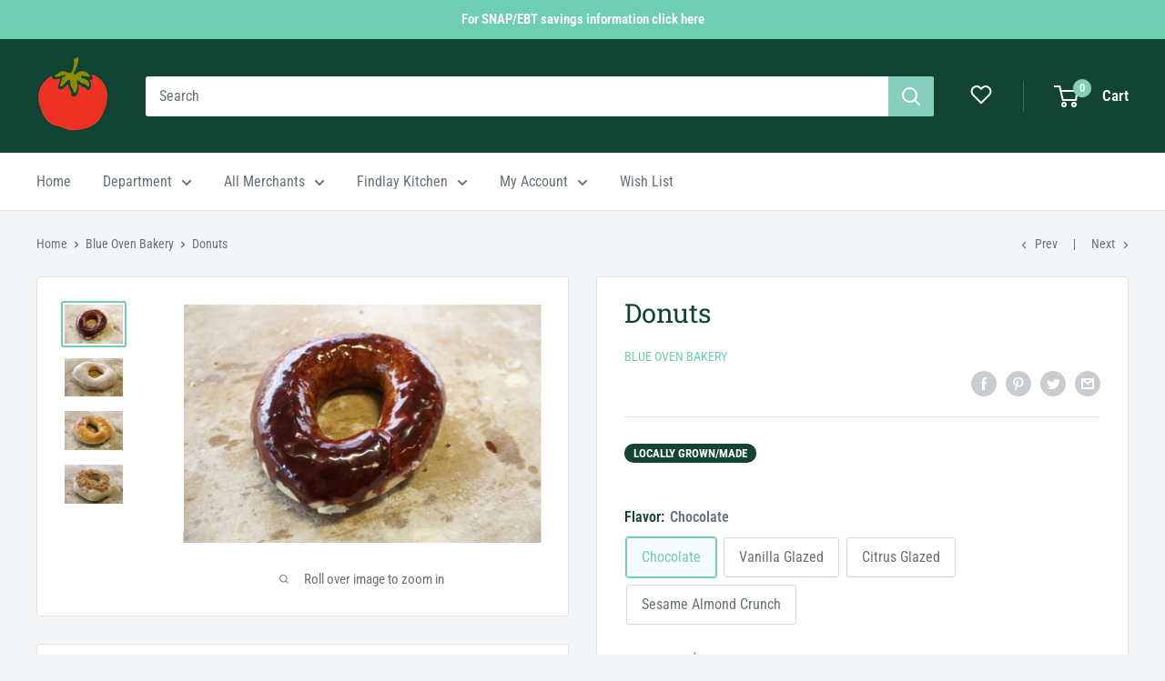

--- FILE ---
content_type: text/html; charset=utf-8
request_url: https://shop.findlaymarket.org/collections/blue-oven/products/donuts
body_size: 53730
content:
<!doctype html>

<html class="no-js" lang="en">
  <head>


    <meta charset="utf-8">
    <meta name="viewport" content="width=device-width, initial-scale=1.0, height=device-height, minimum-scale=1.0, maximum-scale=5.0">
    <meta name="theme-color" content="#85cebb"><title>Blue Oven Bakery - Donuts
        
</title><meta name="description" content="Donuts available on the Findlay Market Shopping App"><link rel="canonical" href="https://shop.findlaymarket.org/products/donuts"><link
        rel="shortcut icon"
        href="//shop.findlaymarket.org/cdn/shop/files/Findlay_Market_Tomato_1_480x480_ea48a2ed-7d8f-48ae-81df-60622b9eeb5a_96x96.png?v=1648574154"
        type="image/png"><link
      rel="preload"
      as="style"
      href="//shop.findlaymarket.org/cdn/shop/t/44/assets/theme.css?v=86395709980427186541765830045">
    <link
      rel="preload"
      as="script"
      href="//shop.findlaymarket.org/cdn/shop/t/44/assets/theme.min.js?v=164977014983380440891765830045">
    <link rel="preconnect" href="https://cdn.shopify.com">
    <link rel="preconnect" href="https://fonts.shopifycdn.com">
    <link rel="dns-prefetch" href="https://productreviews.shopifycdn.com">
    <link rel="dns-prefetch" href="https://ajax.googleapis.com">
    <link rel="dns-prefetch" href="https://maps.googleapis.com">
    <link rel="dns-prefetch" href="https://maps.gstatic.com">
    <link href="//shop.findlaymarket.org/cdn/shop/t/44/assets/pd-app.css?v=154448838702432448501765830045" rel="stylesheet" type="text/css" media="all" />

    <meta property="og:type" content="product">
  <meta property="og:title" content="Donuts"><meta property="og:image" content="http://shop.findlaymarket.org/cdn/shop/products/IMG_4662_900x_fe1f58ad-32d8-4258-baaa-f0d60047303b.jpg?v=1623416967">
    <meta property="og:image:secure_url" content="https://shop.findlaymarket.org/cdn/shop/products/IMG_4662_900x_fe1f58ad-32d8-4258-baaa-f0d60047303b.jpg?v=1623416967">
    <meta property="og:image:width" content="900">
    <meta property="og:image:height" content="600"><meta property="product:price:amount" content="3.00">
  <meta property="product:price:currency" content="USD"><meta property="og:description" content="Donuts available on the Findlay Market Shopping App"><meta property="og:url" content="https://shop.findlaymarket.org/products/donuts">
<meta property="og:site_name" content="Findlay Market Shopping App"><meta name="twitter:card" content="summary"><meta name="twitter:title" content="Donuts">
  <meta name="twitter:description" content="Soft and chewy oven-baked donuts topped with a variety of glaze options, exclusively available at Findlay Market.
Ingredients 
Chocolate Donut: Wheat flour, butter (milk), sugar, salt, yeast, powdered sugar, chocolate chips, honey, vanilla, cocoa powder, cornstarch. Contains: Wheat, Dairy
Citrus Glaze: Wheat flour, butter (milk), sugar, salt, yeast, orange marmalade, powdered sugar, orange juice, vanilla. Contains: Wheat, Dairy
Sesame Almond Crunch: Wheat flour, butter (milk), sugar, salt, yeast, sesame, almonds. Contains: Wheat, Dairy, Tree Nuts (Almonds), Sesame
Vanilla Glazed: Wheat flour, butter (milk), sugar, salt, yeast, powdered sugar, milk, vanilla. Contains: Wheat, Dairy
 ">
  <meta name="twitter:image" content="https://shop.findlaymarket.org/cdn/shop/products/IMG_4662_900x_fe1f58ad-32d8-4258-baaa-f0d60047303b_600x600_crop_center.jpg?v=1623416967">
    <link rel="preload" href="//shop.findlaymarket.org/cdn/fonts/roboto_slab/robotoslab_n4.d3a9266696fe77645ad2b6579a2b30c11742dc68.woff2" as="font" type="font/woff2" crossorigin>
<link rel="preload" href="//shop.findlaymarket.org/cdn/fonts/roboto_condensed/robotocondensed_n4.01812de96ca5a5e9d19bef3ca9cc80dd1bf6c8b8.woff2" as="font" type="font/woff2" crossorigin>

<style>
  @font-face {
  font-family: "Roboto Slab";
  font-weight: 400;
  font-style: normal;
  font-display: swap;
  src: url("//shop.findlaymarket.org/cdn/fonts/roboto_slab/robotoslab_n4.d3a9266696fe77645ad2b6579a2b30c11742dc68.woff2") format("woff2"),
       url("//shop.findlaymarket.org/cdn/fonts/roboto_slab/robotoslab_n4.ac73924d0e45cb28b8adb30cbb4ff26dbe125c23.woff") format("woff");
}

  @font-face {
  font-family: "Roboto Condensed";
  font-weight: 400;
  font-style: normal;
  font-display: swap;
  src: url("//shop.findlaymarket.org/cdn/fonts/roboto_condensed/robotocondensed_n4.01812de96ca5a5e9d19bef3ca9cc80dd1bf6c8b8.woff2") format("woff2"),
       url("//shop.findlaymarket.org/cdn/fonts/roboto_condensed/robotocondensed_n4.3930e6ddba458dc3cb725a82a2668eac3c63c104.woff") format("woff");
}
@font-face {
  font-family: "Roboto Condensed";
  font-weight: 600;
  font-style: normal;
  font-display: swap;
  src: url("//shop.findlaymarket.org/cdn/fonts/roboto_condensed/robotocondensed_n6.c516dc992de767fe135f0d2baded23e033d4e3ea.woff2") format("woff2"),
       url("//shop.findlaymarket.org/cdn/fonts/roboto_condensed/robotocondensed_n6.881fbb9b185667f58f34ac71cbecd9f5ba6c3efe.woff") format("woff");
}


  @font-face {
  font-family: "Roboto Condensed";
  font-weight: 700;
  font-style: normal;
  font-display: swap;
  src: url("//shop.findlaymarket.org/cdn/fonts/roboto_condensed/robotocondensed_n7.0c73a613503672be244d2f29ab6ddd3fc3cc69ae.woff2") format("woff2"),
       url("//shop.findlaymarket.org/cdn/fonts/roboto_condensed/robotocondensed_n7.ef6ece86ba55f49c27c4904a493c283a40f3a66e.woff") format("woff");
}

  @font-face {
  font-family: "Roboto Condensed";
  font-weight: 400;
  font-style: italic;
  font-display: swap;
  src: url("//shop.findlaymarket.org/cdn/fonts/roboto_condensed/robotocondensed_i4.05c7f163ad2c00a3c4257606d1227691aff9070b.woff2") format("woff2"),
       url("//shop.findlaymarket.org/cdn/fonts/roboto_condensed/robotocondensed_i4.04d9d87e0a45b49fc67a5b9eb5059e1540f5cda3.woff") format("woff");
}

  @font-face {
  font-family: "Roboto Condensed";
  font-weight: 700;
  font-style: italic;
  font-display: swap;
  src: url("//shop.findlaymarket.org/cdn/fonts/roboto_condensed/robotocondensed_i7.bed9f3a01efda68cdff8b63e6195c957a0da68cb.woff2") format("woff2"),
       url("//shop.findlaymarket.org/cdn/fonts/roboto_condensed/robotocondensed_i7.9ca5759a0bcf75a82b270218eab4c83ec254abf8.woff") format("woff");
}


  :root {
    --default-text-font-size : 15px;
    --base-text-font-size    : 16px;
    --heading-font-family    : "Roboto Slab", serif;
    --heading-font-weight    : 400;
    --heading-font-style     : normal;
    --text-font-family       : "Roboto Condensed", sans-serif;
    --text-font-weight       : 400;
    --text-font-style        : normal;
    --text-font-bolder-weight: 600;
    --text-link-decoration   : underline;

    --text-color               : #677279;
    --text-color-rgb           : 103, 114, 121;
    --heading-color            : #114433;
    --border-color             : #e1e3e4;
    --border-color-rgb         : 225, 227, 228;
    --form-border-color        : #d4d6d8;
    --accent-color             : #85cebb;
    --accent-color-rgb         : 133, 206, 187;
    --link-color               : #827a04;
    --link-color-hover         : #383402;
    --background               : #f3f5f6;
    --secondary-background     : #ffffff;
    --secondary-background-rgb : 255, 255, 255;
    --accent-background        : rgba(133, 206, 187, 0.08);

    --input-background: #ffffff;

    --error-color       : #b64040;
    --error-background  : rgba(182, 64, 64, 0.07);
    --success-color     : #6eceb2;
    --success-background: rgba(110, 206, 178, 0.11);

    --primary-button-background      : #6eceb2;
    --primary-button-background-rgb  : 110, 206, 178;
    --primary-button-text-color      : #ffffff;
    --secondary-button-background    : #114433;
    --secondary-button-background-rgb: 17, 68, 51;
    --secondary-button-text-color    : #ffffff;

    --header-background      : #114433;
    --header-text-color      : #ffffff;
    --header-light-text-color: #85cebb;
    --header-border-color    : rgba(133, 206, 187, 0.3);
    --header-accent-color    : #85cebb;

    --footer-background-color:    #f3f5f6;
    --footer-heading-text-color:  #1c7046;
    --footer-body-text-color:     #677279;
    --footer-body-text-color-rgb: 103, 114, 121;
    --footer-accent-color:        #85cebb;
    --footer-accent-color-rgb:    133, 206, 187;
    --footer-border:              1px solid var(--border-color);
    
    --flickity-arrow-color: #abb1b4;--product-on-sale-accent           : #e4b94d;
    --product-on-sale-accent-rgb       : 228, 185, 77;
    --product-on-sale-color            : #ffffff;
    --product-in-stock-color           : #008a00;
    --product-low-stock-color          : #b64040;
    --product-sold-out-color           : #8a9297;
    --product-custom-label-1-background: #008a00;
    --product-custom-label-1-color     : #ffffff;
    --product-custom-label-2-background: #00a500;
    --product-custom-label-2-color     : #ffffff;
    --product-review-star-color        : #ffbd00;

    --mobile-container-gutter : 20px;
    --desktop-container-gutter: 40px;

    /* Shopify related variables */
    --payment-terms-background-color: #f3f5f6;

 
  }
</style><style id="holiday-style">

  @font-face {
  font-family: "Roboto Slab";
  font-weight: 400;
  font-style: normal;
  font-display: swap;
  src: url("//shop.findlaymarket.org/cdn/fonts/roboto_slab/robotoslab_n4.d3a9266696fe77645ad2b6579a2b30c11742dc68.woff2") format("woff2"),
       url("//shop.findlaymarket.org/cdn/fonts/roboto_slab/robotoslab_n4.ac73924d0e45cb28b8adb30cbb4ff26dbe125c23.woff") format("woff");
}

  @font-face {
  font-family: "Roboto Condensed";
  font-weight: 400;
  font-style: normal;
  font-display: swap;
  src: url("//shop.findlaymarket.org/cdn/fonts/roboto_condensed/robotocondensed_n4.01812de96ca5a5e9d19bef3ca9cc80dd1bf6c8b8.woff2") format("woff2"),
       url("//shop.findlaymarket.org/cdn/fonts/roboto_condensed/robotocondensed_n4.3930e6ddba458dc3cb725a82a2668eac3c63c104.woff") format("woff");
}
@font-face {
  font-family: "Roboto Condensed";
  font-weight: 600;
  font-style: normal;
  font-display: swap;
  src: url("//shop.findlaymarket.org/cdn/fonts/roboto_condensed/robotocondensed_n6.c516dc992de767fe135f0d2baded23e033d4e3ea.woff2") format("woff2"),
       url("//shop.findlaymarket.org/cdn/fonts/roboto_condensed/robotocondensed_n6.881fbb9b185667f58f34ac71cbecd9f5ba6c3efe.woff") format("woff");
}


  @font-face {
  font-family: "Roboto Condensed";
  font-weight: 700;
  font-style: normal;
  font-display: swap;
  src: url("//shop.findlaymarket.org/cdn/fonts/roboto_condensed/robotocondensed_n7.0c73a613503672be244d2f29ab6ddd3fc3cc69ae.woff2") format("woff2"),
       url("//shop.findlaymarket.org/cdn/fonts/roboto_condensed/robotocondensed_n7.ef6ece86ba55f49c27c4904a493c283a40f3a66e.woff") format("woff");
}

  @font-face {
  font-family: "Roboto Condensed";
  font-weight: 400;
  font-style: italic;
  font-display: swap;
  src: url("//shop.findlaymarket.org/cdn/fonts/roboto_condensed/robotocondensed_i4.05c7f163ad2c00a3c4257606d1227691aff9070b.woff2") format("woff2"),
       url("//shop.findlaymarket.org/cdn/fonts/roboto_condensed/robotocondensed_i4.04d9d87e0a45b49fc67a5b9eb5059e1540f5cda3.woff") format("woff");
}

  @font-face {
  font-family: "Roboto Condensed";
  font-weight: 700;
  font-style: italic;
  font-display: swap;
  src: url("//shop.findlaymarket.org/cdn/fonts/roboto_condensed/robotocondensed_i7.bed9f3a01efda68cdff8b63e6195c957a0da68cb.woff2") format("woff2"),
       url("//shop.findlaymarket.org/cdn/fonts/roboto_condensed/robotocondensed_i7.9ca5759a0bcf75a82b270218eab4c83ec254abf8.woff") format("woff");
}


  :root {

    --default-text-font-size : 15px;
    --base-text-font-size    : 16px;
    --heading-font-family    : "Roboto Slab", serif;
    --heading-font-weight    : 400;
    --heading-font-style     : normal;
    --text-font-family       : "Roboto Condensed", sans-serif;
    --text-font-weight       : 400;
    --text-font-style        : normal;
    --text-font-bolder-weight: 600;
    --text-link-decoration   : underline;

    --heading-color            : #114433;
    --text-color               : #677279;
    --text-color-rgb           : 103, 114, 121;
    --input-background         : #ffffff;

    --accent-color             : #6eceb2;
    --accent-color-rgb       : 110, 206, 178;
    --accent-background        : rgba(110, 206, 178, 0.08);
    --footer-accent-color:        #85cebb;
    --footer-accent-color-rgb:    133, 206, 187;

    --link-color               : #827a04;
    --link-color-hover         : #383402;

    --border-color             : #e1e3e4;
    --border-color-rgb         : 225, 227, 228;
    --form-border-color        : #d4d6d8;

    --flickity-arrow-color: #abb1b4;

    --background               : #f3f5f6;
    --secondary-background     : #ffffff;
    --secondary-background-rgb : 255, 255, 255;
    --input-background: #ffffff;
    --accent-background        : rgba(110, 206, 178, 0.08);

    /* Shopify related variables */
    --payment-terms-background-color: #f3f5f6;

    --error-color       : #faa0a0;
    --error-background  : rgba(250, 160, 160, 0.07);
    --success-color     : #a6dea6;
    --success-background: rgba(166, 222, 166, 0.11);

    --primary-button-background      : #6eceb2;
    --primary-button-background-rgb  : 110, 206, 178;
    --primary-button-text-color      : #ffffff;
    --secondary-button-background    : #114433;
    --secondary-button-background-rgb: 17, 68, 51;
    --secondary-button-text-color    : #ffffff;

    --header-background      : #114433;
    --header-text-color      : #ffffff;
    --header-light-text-color: #85cebb;
    --header-border-color    : rgba(133, 206, 187, 0.3);
    --header-accent-color    : #85cebb;

    --footer-background-color:    #f3f5f6;
    --footer-heading-text-color:  #1c7046;
    --footer-body-text-color:     #677279;
    --footer-body-text-color-rgb: 103, 114, 121;
    --footer-accent-color:        #85cebb;
    --footer-accent-color-rgb:    133, 206, 187;
    --footer-border:              1px solid var(--border-color);--product-on-sale-accent           : #e4b94d;
    --product-on-sale-accent-rgb       : 228, 185, 77;
    --product-on-sale-color            : #ffffff;
    --product-in-stock-color           : #008a00;
    --product-low-stock-color          : #b64040;
    --product-sold-out-color           : #8a9297;
    --product-custom-label-1-background: #008a00;
    --product-custom-label-1-color     : #ffffff;
    --product-custom-label-2-background: #00a500;
    --product-custom-label-2-color     : #ffffff;
    --product-review-star-color        : ;

    --mobile-container-gutter : 20px;
    --desktop-container-gutter: 40px;

  }
 



</style>

<script>
  // IE11 does not have support for CSS variables, so we have to polyfill them
  if (!(((window || {}).CSS || {}).supports && window.CSS.supports('(--a: 0)'))) {
    const script = document.createElement('script');
    script.type = 'text/javascript';
    script.src = 'https://cdn.jsdelivr.net/npm/css-vars-ponyfill@2';
    script.onload = function() {
      cssVars({});
    };

    document.getElementsByTagName('head')[0].appendChild(script);
  }
</script>


    <script>window.performance && window.performance.mark && window.performance.mark('shopify.content_for_header.start');</script><meta name="facebook-domain-verification" content="akhq17wmr5nz879s3fn1pjno7ds5mn">
<meta id="shopify-digital-wallet" name="shopify-digital-wallet" content="/56592433321/digital_wallets/dialog">
<meta name="shopify-checkout-api-token" content="0f9bfd5e4ed6446ec59d57c9f3d4c9d0">
<link rel="alternate" type="application/json+oembed" href="https://shop.findlaymarket.org/products/donuts.oembed">
<script async="async" src="/checkouts/internal/preloads.js?locale=en-US"></script>
<link rel="preconnect" href="https://shop.app" crossorigin="anonymous">
<script async="async" src="https://shop.app/checkouts/internal/preloads.js?locale=en-US&shop_id=56592433321" crossorigin="anonymous"></script>
<script id="shopify-features" type="application/json">{"accessToken":"0f9bfd5e4ed6446ec59d57c9f3d4c9d0","betas":["rich-media-storefront-analytics"],"domain":"shop.findlaymarket.org","predictiveSearch":true,"shopId":56592433321,"locale":"en"}</script>
<script>var Shopify = Shopify || {};
Shopify.shop = "findlay-market.myshopify.com";
Shopify.locale = "en";
Shopify.currency = {"active":"USD","rate":"1.0"};
Shopify.country = "US";
Shopify.theme = {"name":"2026  | 12.18.25","id":148682670249,"schema_name":"Warehouse","schema_version":"1.18.0","theme_store_id":871,"role":"main"};
Shopify.theme.handle = "null";
Shopify.theme.style = {"id":null,"handle":null};
Shopify.cdnHost = "shop.findlaymarket.org/cdn";
Shopify.routes = Shopify.routes || {};
Shopify.routes.root = "/";</script>
<script type="module">!function(o){(o.Shopify=o.Shopify||{}).modules=!0}(window);</script>
<script>!function(o){function n(){var o=[];function n(){o.push(Array.prototype.slice.apply(arguments))}return n.q=o,n}var t=o.Shopify=o.Shopify||{};t.loadFeatures=n(),t.autoloadFeatures=n()}(window);</script>
<script>
  window.ShopifyPay = window.ShopifyPay || {};
  window.ShopifyPay.apiHost = "shop.app\/pay";
  window.ShopifyPay.redirectState = null;
</script>
<script id="shop-js-analytics" type="application/json">{"pageType":"product"}</script>
<script defer="defer" async type="module" src="//shop.findlaymarket.org/cdn/shopifycloud/shop-js/modules/v2/client.init-shop-cart-sync_BApSsMSl.en.esm.js"></script>
<script defer="defer" async type="module" src="//shop.findlaymarket.org/cdn/shopifycloud/shop-js/modules/v2/chunk.common_CBoos6YZ.esm.js"></script>
<script type="module">
  await import("//shop.findlaymarket.org/cdn/shopifycloud/shop-js/modules/v2/client.init-shop-cart-sync_BApSsMSl.en.esm.js");
await import("//shop.findlaymarket.org/cdn/shopifycloud/shop-js/modules/v2/chunk.common_CBoos6YZ.esm.js");

  window.Shopify.SignInWithShop?.initShopCartSync?.({"fedCMEnabled":true,"windoidEnabled":true});

</script>
<script>
  window.Shopify = window.Shopify || {};
  if (!window.Shopify.featureAssets) window.Shopify.featureAssets = {};
  window.Shopify.featureAssets['shop-js'] = {"shop-cart-sync":["modules/v2/client.shop-cart-sync_DJczDl9f.en.esm.js","modules/v2/chunk.common_CBoos6YZ.esm.js"],"init-fed-cm":["modules/v2/client.init-fed-cm_BzwGC0Wi.en.esm.js","modules/v2/chunk.common_CBoos6YZ.esm.js"],"init-windoid":["modules/v2/client.init-windoid_BS26ThXS.en.esm.js","modules/v2/chunk.common_CBoos6YZ.esm.js"],"init-shop-email-lookup-coordinator":["modules/v2/client.init-shop-email-lookup-coordinator_DFwWcvrS.en.esm.js","modules/v2/chunk.common_CBoos6YZ.esm.js"],"shop-cash-offers":["modules/v2/client.shop-cash-offers_DthCPNIO.en.esm.js","modules/v2/chunk.common_CBoos6YZ.esm.js","modules/v2/chunk.modal_Bu1hFZFC.esm.js"],"shop-button":["modules/v2/client.shop-button_D_JX508o.en.esm.js","modules/v2/chunk.common_CBoos6YZ.esm.js"],"shop-toast-manager":["modules/v2/client.shop-toast-manager_tEhgP2F9.en.esm.js","modules/v2/chunk.common_CBoos6YZ.esm.js"],"avatar":["modules/v2/client.avatar_BTnouDA3.en.esm.js"],"pay-button":["modules/v2/client.pay-button_BuNmcIr_.en.esm.js","modules/v2/chunk.common_CBoos6YZ.esm.js"],"init-shop-cart-sync":["modules/v2/client.init-shop-cart-sync_BApSsMSl.en.esm.js","modules/v2/chunk.common_CBoos6YZ.esm.js"],"shop-login-button":["modules/v2/client.shop-login-button_DwLgFT0K.en.esm.js","modules/v2/chunk.common_CBoos6YZ.esm.js","modules/v2/chunk.modal_Bu1hFZFC.esm.js"],"init-customer-accounts-sign-up":["modules/v2/client.init-customer-accounts-sign-up_TlVCiykN.en.esm.js","modules/v2/client.shop-login-button_DwLgFT0K.en.esm.js","modules/v2/chunk.common_CBoos6YZ.esm.js","modules/v2/chunk.modal_Bu1hFZFC.esm.js"],"init-shop-for-new-customer-accounts":["modules/v2/client.init-shop-for-new-customer-accounts_DrjXSI53.en.esm.js","modules/v2/client.shop-login-button_DwLgFT0K.en.esm.js","modules/v2/chunk.common_CBoos6YZ.esm.js","modules/v2/chunk.modal_Bu1hFZFC.esm.js"],"init-customer-accounts":["modules/v2/client.init-customer-accounts_C0Oh2ljF.en.esm.js","modules/v2/client.shop-login-button_DwLgFT0K.en.esm.js","modules/v2/chunk.common_CBoos6YZ.esm.js","modules/v2/chunk.modal_Bu1hFZFC.esm.js"],"shop-follow-button":["modules/v2/client.shop-follow-button_C5D3XtBb.en.esm.js","modules/v2/chunk.common_CBoos6YZ.esm.js","modules/v2/chunk.modal_Bu1hFZFC.esm.js"],"checkout-modal":["modules/v2/client.checkout-modal_8TC_1FUY.en.esm.js","modules/v2/chunk.common_CBoos6YZ.esm.js","modules/v2/chunk.modal_Bu1hFZFC.esm.js"],"lead-capture":["modules/v2/client.lead-capture_D-pmUjp9.en.esm.js","modules/v2/chunk.common_CBoos6YZ.esm.js","modules/v2/chunk.modal_Bu1hFZFC.esm.js"],"shop-login":["modules/v2/client.shop-login_BmtnoEUo.en.esm.js","modules/v2/chunk.common_CBoos6YZ.esm.js","modules/v2/chunk.modal_Bu1hFZFC.esm.js"],"payment-terms":["modules/v2/client.payment-terms_BHOWV7U_.en.esm.js","modules/v2/chunk.common_CBoos6YZ.esm.js","modules/v2/chunk.modal_Bu1hFZFC.esm.js"]};
</script>
<script>(function() {
  var isLoaded = false;
  function asyncLoad() {
    if (isLoaded) return;
    isLoaded = true;
    var urls = ["https:\/\/chimpstatic.com\/mcjs-connected\/js\/users\/1f8cf2f2b86e46d9d16cd77e3\/6267def6af16e6fec3113c7df.js?shop=findlay-market.myshopify.com"];
    for (var i = 0; i < urls.length; i++) {
      var s = document.createElement('script');
      s.type = 'text/javascript';
      s.async = true;
      s.src = urls[i];
      var x = document.getElementsByTagName('script')[0];
      x.parentNode.insertBefore(s, x);
    }
  };
  if(window.attachEvent) {
    window.attachEvent('onload', asyncLoad);
  } else {
    window.addEventListener('load', asyncLoad, false);
  }
})();</script>
<script id="__st">var __st={"a":56592433321,"offset":-18000,"reqid":"06717fa7-1a12-45fd-8187-a4e0e2655337-1768922483","pageurl":"shop.findlaymarket.org\/collections\/blue-oven\/products\/donuts","u":"de4a6a9aa304","p":"product","rtyp":"product","rid":6968787894441};</script>
<script>window.ShopifyPaypalV4VisibilityTracking = true;</script>
<script id="captcha-bootstrap">!function(){'use strict';const t='contact',e='account',n='new_comment',o=[[t,t],['blogs',n],['comments',n],[t,'customer']],c=[[e,'customer_login'],[e,'guest_login'],[e,'recover_customer_password'],[e,'create_customer']],r=t=>t.map((([t,e])=>`form[action*='/${t}']:not([data-nocaptcha='true']) input[name='form_type'][value='${e}']`)).join(','),a=t=>()=>t?[...document.querySelectorAll(t)].map((t=>t.form)):[];function s(){const t=[...o],e=r(t);return a(e)}const i='password',u='form_key',d=['recaptcha-v3-token','g-recaptcha-response','h-captcha-response',i],f=()=>{try{return window.sessionStorage}catch{return}},m='__shopify_v',_=t=>t.elements[u];function p(t,e,n=!1){try{const o=window.sessionStorage,c=JSON.parse(o.getItem(e)),{data:r}=function(t){const{data:e,action:n}=t;return t[m]||n?{data:e,action:n}:{data:t,action:n}}(c);for(const[e,n]of Object.entries(r))t.elements[e]&&(t.elements[e].value=n);n&&o.removeItem(e)}catch(o){console.error('form repopulation failed',{error:o})}}const l='form_type',E='cptcha';function T(t){t.dataset[E]=!0}const w=window,h=w.document,L='Shopify',v='ce_forms',y='captcha';let A=!1;((t,e)=>{const n=(g='f06e6c50-85a8-45c8-87d0-21a2b65856fe',I='https://cdn.shopify.com/shopifycloud/storefront-forms-hcaptcha/ce_storefront_forms_captcha_hcaptcha.v1.5.2.iife.js',D={infoText:'Protected by hCaptcha',privacyText:'Privacy',termsText:'Terms'},(t,e,n)=>{const o=w[L][v],c=o.bindForm;if(c)return c(t,g,e,D).then(n);var r;o.q.push([[t,g,e,D],n]),r=I,A||(h.body.append(Object.assign(h.createElement('script'),{id:'captcha-provider',async:!0,src:r})),A=!0)});var g,I,D;w[L]=w[L]||{},w[L][v]=w[L][v]||{},w[L][v].q=[],w[L][y]=w[L][y]||{},w[L][y].protect=function(t,e){n(t,void 0,e),T(t)},Object.freeze(w[L][y]),function(t,e,n,w,h,L){const[v,y,A,g]=function(t,e,n){const i=e?o:[],u=t?c:[],d=[...i,...u],f=r(d),m=r(i),_=r(d.filter((([t,e])=>n.includes(e))));return[a(f),a(m),a(_),s()]}(w,h,L),I=t=>{const e=t.target;return e instanceof HTMLFormElement?e:e&&e.form},D=t=>v().includes(t);t.addEventListener('submit',(t=>{const e=I(t);if(!e)return;const n=D(e)&&!e.dataset.hcaptchaBound&&!e.dataset.recaptchaBound,o=_(e),c=g().includes(e)&&(!o||!o.value);(n||c)&&t.preventDefault(),c&&!n&&(function(t){try{if(!f())return;!function(t){const e=f();if(!e)return;const n=_(t);if(!n)return;const o=n.value;o&&e.removeItem(o)}(t);const e=Array.from(Array(32),(()=>Math.random().toString(36)[2])).join('');!function(t,e){_(t)||t.append(Object.assign(document.createElement('input'),{type:'hidden',name:u})),t.elements[u].value=e}(t,e),function(t,e){const n=f();if(!n)return;const o=[...t.querySelectorAll(`input[type='${i}']`)].map((({name:t})=>t)),c=[...d,...o],r={};for(const[a,s]of new FormData(t).entries())c.includes(a)||(r[a]=s);n.setItem(e,JSON.stringify({[m]:1,action:t.action,data:r}))}(t,e)}catch(e){console.error('failed to persist form',e)}}(e),e.submit())}));const S=(t,e)=>{t&&!t.dataset[E]&&(n(t,e.some((e=>e===t))),T(t))};for(const o of['focusin','change'])t.addEventListener(o,(t=>{const e=I(t);D(e)&&S(e,y())}));const B=e.get('form_key'),M=e.get(l),P=B&&M;t.addEventListener('DOMContentLoaded',(()=>{const t=y();if(P)for(const e of t)e.elements[l].value===M&&p(e,B);[...new Set([...A(),...v().filter((t=>'true'===t.dataset.shopifyCaptcha))])].forEach((e=>S(e,t)))}))}(h,new URLSearchParams(w.location.search),n,t,e,['guest_login'])})(!0,!0)}();</script>
<script integrity="sha256-4kQ18oKyAcykRKYeNunJcIwy7WH5gtpwJnB7kiuLZ1E=" data-source-attribution="shopify.loadfeatures" defer="defer" src="//shop.findlaymarket.org/cdn/shopifycloud/storefront/assets/storefront/load_feature-a0a9edcb.js" crossorigin="anonymous"></script>
<script crossorigin="anonymous" defer="defer" src="//shop.findlaymarket.org/cdn/shopifycloud/storefront/assets/shopify_pay/storefront-65b4c6d7.js?v=20250812"></script>
<script data-source-attribution="shopify.dynamic_checkout.dynamic.init">var Shopify=Shopify||{};Shopify.PaymentButton=Shopify.PaymentButton||{isStorefrontPortableWallets:!0,init:function(){window.Shopify.PaymentButton.init=function(){};var t=document.createElement("script");t.src="https://shop.findlaymarket.org/cdn/shopifycloud/portable-wallets/latest/portable-wallets.en.js",t.type="module",document.head.appendChild(t)}};
</script>
<script data-source-attribution="shopify.dynamic_checkout.buyer_consent">
  function portableWalletsHideBuyerConsent(e){var t=document.getElementById("shopify-buyer-consent"),n=document.getElementById("shopify-subscription-policy-button");t&&n&&(t.classList.add("hidden"),t.setAttribute("aria-hidden","true"),n.removeEventListener("click",e))}function portableWalletsShowBuyerConsent(e){var t=document.getElementById("shopify-buyer-consent"),n=document.getElementById("shopify-subscription-policy-button");t&&n&&(t.classList.remove("hidden"),t.removeAttribute("aria-hidden"),n.addEventListener("click",e))}window.Shopify?.PaymentButton&&(window.Shopify.PaymentButton.hideBuyerConsent=portableWalletsHideBuyerConsent,window.Shopify.PaymentButton.showBuyerConsent=portableWalletsShowBuyerConsent);
</script>
<script data-source-attribution="shopify.dynamic_checkout.cart.bootstrap">document.addEventListener("DOMContentLoaded",(function(){function t(){return document.querySelector("shopify-accelerated-checkout-cart, shopify-accelerated-checkout")}if(t())Shopify.PaymentButton.init();else{new MutationObserver((function(e,n){t()&&(Shopify.PaymentButton.init(),n.disconnect())})).observe(document.body,{childList:!0,subtree:!0})}}));
</script>
<link id="shopify-accelerated-checkout-styles" rel="stylesheet" media="screen" href="https://shop.findlaymarket.org/cdn/shopifycloud/portable-wallets/latest/accelerated-checkout-backwards-compat.css" crossorigin="anonymous">
<style id="shopify-accelerated-checkout-cart">
        #shopify-buyer-consent {
  margin-top: 1em;
  display: inline-block;
  width: 100%;
}

#shopify-buyer-consent.hidden {
  display: none;
}

#shopify-subscription-policy-button {
  background: none;
  border: none;
  padding: 0;
  text-decoration: underline;
  font-size: inherit;
  cursor: pointer;
}

#shopify-subscription-policy-button::before {
  box-shadow: none;
}

      </style>

<script>window.performance && window.performance.mark && window.performance.mark('shopify.content_for_header.end');</script>

    <link rel="stylesheet" href="//shop.findlaymarket.org/cdn/shop/t/44/assets/theme.css?v=86395709980427186541765830045">

    
  <script type="application/ld+json">
  {
    "@context": "http://schema.org",
    "@type": "Product",
    "offers": [{
          "@type": "Offer",
          "name": "Chocolate",
          "availability":"https://schema.org/InStock",
          "price": 3.5,
          "priceCurrency": "USD",
          "priceValidUntil": "2026-01-30","sku": "101564","url": "/products/donuts?variant=40392662057129"
        },
{
          "@type": "Offer",
          "name": "Vanilla Glazed",
          "availability":"https://schema.org/InStock",
          "price": 3.0,
          "priceCurrency": "USD",
          "priceValidUntil": "2026-01-30","sku": "101559","url": "/products/donuts?variant=40634008141993"
        },
{
          "@type": "Offer",
          "name": "Citrus Glazed",
          "availability":"https://schema.org/InStock",
          "price": 3.0,
          "priceCurrency": "USD",
          "priceValidUntil": "2026-01-30","sku": "101562","url": "/products/donuts?variant=40634011287721"
        },
{
          "@type": "Offer",
          "name": "Sesame Almond Crunch",
          "availability":"https://schema.org/InStock",
          "price": 3.0,
          "priceCurrency": "USD",
          "priceValidUntil": "2026-01-30","url": "/products/donuts?variant=40974616789161"
        }
],
    "brand": {
      "name": "Blue Oven Bakery"
    },
    "name": "Donuts",
    "description": "Soft and chewy oven-baked donuts topped with a variety of glaze options, exclusively available at Findlay Market.\nIngredients \nChocolate Donut: Wheat flour, butter (milk), sugar, salt, yeast, powdered sugar, chocolate chips, honey, vanilla, cocoa powder, cornstarch. Contains: Wheat, Dairy\nCitrus Glaze: Wheat flour, butter (milk), sugar, salt, yeast, orange marmalade, powdered sugar, orange juice, vanilla. Contains: Wheat, Dairy\nSesame Almond Crunch: Wheat flour, butter (milk), sugar, salt, yeast, sesame, almonds. Contains: Wheat, Dairy, Tree Nuts (Almonds), Sesame\nVanilla Glazed: Wheat flour, butter (milk), sugar, salt, yeast, powdered sugar, milk, vanilla. Contains: Wheat, Dairy\n ",
    "category": "DRY",
    "url": "/products/donuts",
    "sku": "101564",
    "image": {
      "@type": "ImageObject",
      "url": "https://shop.findlaymarket.org/cdn/shop/products/IMG_4662_900x_fe1f58ad-32d8-4258-baaa-f0d60047303b_1024x.jpg?v=1623416967",
      "image": "https://shop.findlaymarket.org/cdn/shop/products/IMG_4662_900x_fe1f58ad-32d8-4258-baaa-f0d60047303b_1024x.jpg?v=1623416967",
      "name": "Donuts",
      "width": "1024",
      "height": "1024"
    }
  }
  </script>



  <script type="application/ld+json">
  {
    "@context": "http://schema.org",
    "@type": "BreadcrumbList",
  "itemListElement": [{
      "@type": "ListItem",
      "position": 1,
      "name": "Home",
      "item": "https://shop.findlaymarket.org"
    },{
          "@type": "ListItem",
          "position": 2,
          "name": "Blue Oven Bakery",
          "item": "https://shop.findlaymarket.org/collections/blue-oven"
        }, {
          "@type": "ListItem",
          "position": 3,
          "name": "Donuts",
          "item": "https://shop.findlaymarket.org/collections/blue-oven/products/donuts"
        }]
  }
  </script>


    <script>
      function setCookie(cname, cvalue, exdays) {
        const d = new Date();
        d.setTime(d.getTime() + (exdays * 24 * 60 * 60 * 1000));
        let expires = "expires=" + d.toUTCString();
        document.cookie = cname + "=" + cvalue + ";" + expires + ";path=/";
      }
      function getCookie(cname) {
        let name = cname + "=";
        let decodedCookie = decodeURIComponent(document.cookie);
        let ca = decodedCookie.split(';');
        for (let i = 0; i < ca.length; i++) {
          let c = ca[i];
          while (c.charAt(0) == ' ') {
            c = c.substring(1);
          }
          if (c.indexOf(name) == 0) {
            return c.substring(name.length, c.length);
          }
        }
        return "";
      }

      // This allows to expose several variables to the global scope, to be used in scripts
      window.theme = {
        pageType: "product",
        cartCount: 0,
        moneyFormat: "${{amount}}",
        moneyWithCurrencyFormat: "${{amount}} USD",
        showDiscount:
          false
        ,
        discountMode: "saving",
        searchMode: "product,article,page",
        searchUnavailableProducts: "last",
        cartType: "drawer"
      };

      window.routes = {
        rootUrl: "\/",
        rootUrlWithoutSlash:'' ,
        cartUrl: "\/cart",
        cartAddUrl: "\/cart\/add",
        cartChangeUrl: "\/cart\/change",
        searchUrl: "\/search",
        productRecommendationsUrl: "\/recommendations\/products"
      };

      window.languages = {
        productRegularPrice: "Regular price",
        productSalePrice: "Sale price",
        collectionOnSaleLabel: "Save {{savings}}",
        productFormUnavailable: "Unavailable",
        productFormAddToCart:
          "Add to cart"
        ,
        productFormSoldOut: "Sold out",
        productAdded: "Product has been added to your cart",
        productAddedShort: "Added!",
        shippingEstimatorNoResults: "No shipping could be found for your address.",
        shippingEstimatorOneResult: "There is one shipping rate for your address:",
        shippingEstimatorMultipleResults: "There are {{count}} shipping rates for your address:",
        shippingEstimatorErrors: "There are some errors:"
      };

      window.lazySizesConfig = {
        loadHidden: false,
        hFac: 0.8,
        expFactor: 3,
        customMedia: {
          '--phone': '(max-width: 640px)',
          '--tablet': '(min-width: 641px) and (max-width: 1023px)',
          '--lap': '(min-width: 1024px)'
        }
      };
      window.holidaySettings = {
        holiday_enabled: false,
        holiday_modal: '"\u003ch2\u003eWinter Holiday Pre Ordering  is HERE!\u003c\/h2\u003e\n\u003cp\u003ePlace your pre-order today\u003c\/p\u003e"',holiday_logo : '//shop.findlaymarket.org/cdn/shop/files/xmasTomato_5996e185-bc97-49bc-b85b-bcd8f8aed0ba.png?v=1764688103',holiday_color: '#114433',
        holiday_banner_text: 'You are now in Holiday pre-order mode! click here for more information'
      };

      document.documentElement.className = document.documentElement.className.replace('no-js', 'js');
    </script><script src="//shop.findlaymarket.org/cdn/shop/t/44/assets/pre-theme.js?v=161669238659870547541765830045" defer></script>
    <script src="//shop.findlaymarket.org/cdn/shop/t/44/assets/theme.js?v=14468959777875963141765830045" defer></script>
    <script src="//shop.findlaymarket.org/cdn/shop/t/44/assets/custom.js?v=101732716333611832311765830045" defer></script><script>
        (function() {
          window.onpageshow = function() {

            // We force re-freshing the cart content onpageshow, as most browsers will serve a cache copy when hitting the
            // back button, which cause staled data
            document.documentElement.dispatchEvent(new CustomEvent('cart:refresh', {
              bubbles: true,
              detail: {
                scrollToTop: false
              }
            }));
          };
        })();
      </script><!-- Zapiet | Store Pickup + Delivery -->

    <!-- Zapiet | Store Pickup + Delivery -->
    <link href="//cdnjs.cloudflare.com/ajax/libs/font-awesome/4.7.0/css/font-awesome.min.css" rel="stylesheet" type="text/css" media="all">
<script>
window.HSSLIDECART = window.HSSLIDECART || {};
window.HSSLIDECART = window.HSSLIDECART || {};
window.HSSLIDECART.shop_url = "findlay-market.myshopify.com";
window.HSSLIDECART.apk = "990aef5df311e08d9a5f86c809f8c24b";

window.HSSLIDECART.upsell = { json:[] }
</script>
<script>

window.HSSLIDECART.cart_bar_home_page = { json:[] }
</script>
<script src="//shop.findlaymarket.org/cdn/shop/t/44/assets/hs-sl-upsell.js?v=113384855114960082981765830045" defer></script>
<script src="//shop.findlaymarket.org/cdn/shop/t/44/assets/hs-sl-rewards.js?v=104003053357846808101765830045" defer></script>
<script src="//shop.findlaymarket.org/cdn/shop/t/44/assets/hs-sl-integrations.js?v=139819201591288076441765830045" defer></script>
<script src="//shop.findlaymarket.org/cdn/shop/t/44/assets/hs-sl-swiper.js?v=173349997943008961765830045" defer></script>
<script src="//shop.findlaymarket.org/cdn/shop/t/44/assets/hs-sl-cart.js?v=118457459543875700081765830045" defer></script>

    <!--begin-boost-pfs-filter-css-->
    <link rel="preload stylesheet" href="//shop.findlaymarket.org/cdn/shop/t/44/assets/boost-pfs-instant-search.css?v=13673475665985783661765830045" as="style"><link href="//shop.findlaymarket.org/cdn/shop/t/44/assets/boost-pfs-custom.css?v=177896547833618411501765830045" rel="stylesheet" type="text/css" media="all" />
<style data-id="boost-pfs-style" type="text/css">
    .boost-pfs-filter-option-title-text {font-weight: 700;}

   .boost-pfs-filter-tree-v .boost-pfs-filter-option-title-text:before {}
    .boost-pfs-filter-tree-v .boost-pfs-filter-option.boost-pfs-filter-option-collapsed .boost-pfs-filter-option-title-text:before {}
    .boost-pfs-filter-tree-h .boost-pfs-filter-option-title-heading:before {}

    .boost-pfs-filter-refine-by .boost-pfs-filter-option-title h3 {}

    .boost-pfs-filter-option-content .boost-pfs-filter-option-item-list .boost-pfs-filter-option-item button,
    .boost-pfs-filter-option-content .boost-pfs-filter-option-item-list .boost-pfs-filter-option-item .boost-pfs-filter-button,
    .boost-pfs-filter-option-range-amount input,
    .boost-pfs-filter-tree-v .boost-pfs-filter-refine-by .boost-pfs-filter-refine-by-items .refine-by-item,
    .boost-pfs-filter-refine-by-wrapper-v .boost-pfs-filter-refine-by .boost-pfs-filter-refine-by-items .refine-by-item,
    .boost-pfs-filter-refine-by .boost-pfs-filter-option-title,
    .boost-pfs-filter-refine-by .boost-pfs-filter-refine-by-items .refine-by-item>a,
    .boost-pfs-filter-refine-by>span,
    .boost-pfs-filter-clear,
    .boost-pfs-filter-clear-all{}
    .boost-pfs-filter-tree-h .boost-pfs-filter-pc .boost-pfs-filter-refine-by-items .refine-by-item .boost-pfs-filter-clear .refine-by-type, 
    .boost-pfs-filter-refine-by-wrapper-h .boost-pfs-filter-pc .boost-pfs-filter-refine-by-items .refine-by-item .boost-pfs-filter-clear .refine-by-type {}

    .boost-pfs-filter-option-multi-level-collections .boost-pfs-filter-option-multi-level-list .boost-pfs-filter-option-item .boost-pfs-filter-button-arrow .boost-pfs-arrow:before,
    .boost-pfs-filter-option-multi-level-tag .boost-pfs-filter-option-multi-level-list .boost-pfs-filter-option-item .boost-pfs-filter-button-arrow .boost-pfs-arrow:before {}

    .boost-pfs-filter-refine-by-wrapper-v .boost-pfs-filter-refine-by .boost-pfs-filter-refine-by-items .refine-by-item .boost-pfs-filter-clear:after, 
    .boost-pfs-filter-refine-by-wrapper-v .boost-pfs-filter-refine-by .boost-pfs-filter-refine-by-items .refine-by-item .boost-pfs-filter-clear:before, 
    .boost-pfs-filter-tree-v .boost-pfs-filter-refine-by .boost-pfs-filter-refine-by-items .refine-by-item .boost-pfs-filter-clear:after, 
    .boost-pfs-filter-tree-v .boost-pfs-filter-refine-by .boost-pfs-filter-refine-by-items .refine-by-item .boost-pfs-filter-clear:before,
    .boost-pfs-filter-refine-by-wrapper-h .boost-pfs-filter-pc .boost-pfs-filter-refine-by-items .refine-by-item .boost-pfs-filter-clear:after, 
    .boost-pfs-filter-refine-by-wrapper-h .boost-pfs-filter-pc .boost-pfs-filter-refine-by-items .refine-by-item .boost-pfs-filter-clear:before, 
    .boost-pfs-filter-tree-h .boost-pfs-filter-pc .boost-pfs-filter-refine-by-items .refine-by-item .boost-pfs-filter-clear:after, 
    .boost-pfs-filter-tree-h .boost-pfs-filter-pc .boost-pfs-filter-refine-by-items .refine-by-item .boost-pfs-filter-clear:before {}
    .boost-pfs-filter-option-range-slider .noUi-value-horizontal {}

    .boost-pfs-filter-tree-mobile-button button,
    .boost-pfs-filter-top-sorting-mobile button {}
    .boost-pfs-filter-top-sorting-mobile button>span:after {}
  </style>
    <!--end-boost-pfs-filter-css-->
    <link href="//shop.findlaymarket.org/cdn/shop/t/44/assets/shopstorm-apps.scss.css?v=137923676229796968631765830045" rel="stylesheet" type="text/css" media="all" />
    <script async src="https://app-cdn.productcustomizer.com/assets/storefront/product-customizer-v2-91f2d773657c1368280324d3731b17e1308111ca84ed16603c109005e2891ad1.js?shop=findlay-market.myshopify.com" type="text/javascript"></script>
  <!-- BEGIN app block: shopify://apps/klaviyo-email-marketing-sms/blocks/klaviyo-onsite-embed/2632fe16-c075-4321-a88b-50b567f42507 -->












  <script async src="https://static.klaviyo.com/onsite/js/SGgAcH/klaviyo.js?company_id=SGgAcH"></script>
  <script>!function(){if(!window.klaviyo){window._klOnsite=window._klOnsite||[];try{window.klaviyo=new Proxy({},{get:function(n,i){return"push"===i?function(){var n;(n=window._klOnsite).push.apply(n,arguments)}:function(){for(var n=arguments.length,o=new Array(n),w=0;w<n;w++)o[w]=arguments[w];var t="function"==typeof o[o.length-1]?o.pop():void 0,e=new Promise((function(n){window._klOnsite.push([i].concat(o,[function(i){t&&t(i),n(i)}]))}));return e}}})}catch(n){window.klaviyo=window.klaviyo||[],window.klaviyo.push=function(){var n;(n=window._klOnsite).push.apply(n,arguments)}}}}();</script>

  
    <script id="viewed_product">
      if (item == null) {
        var _learnq = _learnq || [];

        var MetafieldReviews = null
        var MetafieldYotpoRating = null
        var MetafieldYotpoCount = null
        var MetafieldLooxRating = null
        var MetafieldLooxCount = null
        var okendoProduct = null
        var okendoProductReviewCount = null
        var okendoProductReviewAverageValue = null
        try {
          // The following fields are used for Customer Hub recently viewed in order to add reviews.
          // This information is not part of __kla_viewed. Instead, it is part of __kla_viewed_reviewed_items
          MetafieldReviews = {};
          MetafieldYotpoRating = null
          MetafieldYotpoCount = null
          MetafieldLooxRating = null
          MetafieldLooxCount = null

          okendoProduct = null
          // If the okendo metafield is not legacy, it will error, which then requires the new json formatted data
          if (okendoProduct && 'error' in okendoProduct) {
            okendoProduct = null
          }
          okendoProductReviewCount = okendoProduct ? okendoProduct.reviewCount : null
          okendoProductReviewAverageValue = okendoProduct ? okendoProduct.reviewAverageValue : null
        } catch (error) {
          console.error('Error in Klaviyo onsite reviews tracking:', error);
        }

        var item = {
          Name: "Donuts",
          ProductID: 6968787894441,
          Categories: ["All Products","Bagels, Doughnuts, \u0026 Muffins","Bakery \u0026 Sweets","Blue Oven Bakery","Findlay Market Easter Basket","Locally Grown \u0026 Made","SNAP Eligible"],
          ImageURL: "https://shop.findlaymarket.org/cdn/shop/products/IMG_4662_900x_fe1f58ad-32d8-4258-baaa-f0d60047303b_grande.jpg?v=1623416967",
          URL: "https://shop.findlaymarket.org/products/donuts",
          Brand: "Blue Oven Bakery",
          Price: "$3.00",
          Value: "3.00",
          CompareAtPrice: "$0.00"
        };
        _learnq.push(['track', 'Viewed Product', item]);
        _learnq.push(['trackViewedItem', {
          Title: item.Name,
          ItemId: item.ProductID,
          Categories: item.Categories,
          ImageUrl: item.ImageURL,
          Url: item.URL,
          Metadata: {
            Brand: item.Brand,
            Price: item.Price,
            Value: item.Value,
            CompareAtPrice: item.CompareAtPrice
          },
          metafields:{
            reviews: MetafieldReviews,
            yotpo:{
              rating: MetafieldYotpoRating,
              count: MetafieldYotpoCount,
            },
            loox:{
              rating: MetafieldLooxRating,
              count: MetafieldLooxCount,
            },
            okendo: {
              rating: okendoProductReviewAverageValue,
              count: okendoProductReviewCount,
            }
          }
        }]);
      }
    </script>
  




  <script>
    window.klaviyoReviewsProductDesignMode = false
  </script>







<!-- END app block --><link href="https://monorail-edge.shopifysvc.com" rel="dns-prefetch">
<script>(function(){if ("sendBeacon" in navigator && "performance" in window) {try {var session_token_from_headers = performance.getEntriesByType('navigation')[0].serverTiming.find(x => x.name == '_s').description;} catch {var session_token_from_headers = undefined;}var session_cookie_matches = document.cookie.match(/_shopify_s=([^;]*)/);var session_token_from_cookie = session_cookie_matches && session_cookie_matches.length === 2 ? session_cookie_matches[1] : "";var session_token = session_token_from_headers || session_token_from_cookie || "";function handle_abandonment_event(e) {var entries = performance.getEntries().filter(function(entry) {return /monorail-edge.shopifysvc.com/.test(entry.name);});if (!window.abandonment_tracked && entries.length === 0) {window.abandonment_tracked = true;var currentMs = Date.now();var navigation_start = performance.timing.navigationStart;var payload = {shop_id: 56592433321,url: window.location.href,navigation_start,duration: currentMs - navigation_start,session_token,page_type: "product"};window.navigator.sendBeacon("https://monorail-edge.shopifysvc.com/v1/produce", JSON.stringify({schema_id: "online_store_buyer_site_abandonment/1.1",payload: payload,metadata: {event_created_at_ms: currentMs,event_sent_at_ms: currentMs}}));}}window.addEventListener('pagehide', handle_abandonment_event);}}());</script>
<script id="web-pixels-manager-setup">(function e(e,d,r,n,o){if(void 0===o&&(o={}),!Boolean(null===(a=null===(i=window.Shopify)||void 0===i?void 0:i.analytics)||void 0===a?void 0:a.replayQueue)){var i,a;window.Shopify=window.Shopify||{};var t=window.Shopify;t.analytics=t.analytics||{};var s=t.analytics;s.replayQueue=[],s.publish=function(e,d,r){return s.replayQueue.push([e,d,r]),!0};try{self.performance.mark("wpm:start")}catch(e){}var l=function(){var e={modern:/Edge?\/(1{2}[4-9]|1[2-9]\d|[2-9]\d{2}|\d{4,})\.\d+(\.\d+|)|Firefox\/(1{2}[4-9]|1[2-9]\d|[2-9]\d{2}|\d{4,})\.\d+(\.\d+|)|Chrom(ium|e)\/(9{2}|\d{3,})\.\d+(\.\d+|)|(Maci|X1{2}).+ Version\/(15\.\d+|(1[6-9]|[2-9]\d|\d{3,})\.\d+)([,.]\d+|)( \(\w+\)|)( Mobile\/\w+|) Safari\/|Chrome.+OPR\/(9{2}|\d{3,})\.\d+\.\d+|(CPU[ +]OS|iPhone[ +]OS|CPU[ +]iPhone|CPU IPhone OS|CPU iPad OS)[ +]+(15[._]\d+|(1[6-9]|[2-9]\d|\d{3,})[._]\d+)([._]\d+|)|Android:?[ /-](13[3-9]|1[4-9]\d|[2-9]\d{2}|\d{4,})(\.\d+|)(\.\d+|)|Android.+Firefox\/(13[5-9]|1[4-9]\d|[2-9]\d{2}|\d{4,})\.\d+(\.\d+|)|Android.+Chrom(ium|e)\/(13[3-9]|1[4-9]\d|[2-9]\d{2}|\d{4,})\.\d+(\.\d+|)|SamsungBrowser\/([2-9]\d|\d{3,})\.\d+/,legacy:/Edge?\/(1[6-9]|[2-9]\d|\d{3,})\.\d+(\.\d+|)|Firefox\/(5[4-9]|[6-9]\d|\d{3,})\.\d+(\.\d+|)|Chrom(ium|e)\/(5[1-9]|[6-9]\d|\d{3,})\.\d+(\.\d+|)([\d.]+$|.*Safari\/(?![\d.]+ Edge\/[\d.]+$))|(Maci|X1{2}).+ Version\/(10\.\d+|(1[1-9]|[2-9]\d|\d{3,})\.\d+)([,.]\d+|)( \(\w+\)|)( Mobile\/\w+|) Safari\/|Chrome.+OPR\/(3[89]|[4-9]\d|\d{3,})\.\d+\.\d+|(CPU[ +]OS|iPhone[ +]OS|CPU[ +]iPhone|CPU IPhone OS|CPU iPad OS)[ +]+(10[._]\d+|(1[1-9]|[2-9]\d|\d{3,})[._]\d+)([._]\d+|)|Android:?[ /-](13[3-9]|1[4-9]\d|[2-9]\d{2}|\d{4,})(\.\d+|)(\.\d+|)|Mobile Safari.+OPR\/([89]\d|\d{3,})\.\d+\.\d+|Android.+Firefox\/(13[5-9]|1[4-9]\d|[2-9]\d{2}|\d{4,})\.\d+(\.\d+|)|Android.+Chrom(ium|e)\/(13[3-9]|1[4-9]\d|[2-9]\d{2}|\d{4,})\.\d+(\.\d+|)|Android.+(UC? ?Browser|UCWEB|U3)[ /]?(15\.([5-9]|\d{2,})|(1[6-9]|[2-9]\d|\d{3,})\.\d+)\.\d+|SamsungBrowser\/(5\.\d+|([6-9]|\d{2,})\.\d+)|Android.+MQ{2}Browser\/(14(\.(9|\d{2,})|)|(1[5-9]|[2-9]\d|\d{3,})(\.\d+|))(\.\d+|)|K[Aa][Ii]OS\/(3\.\d+|([4-9]|\d{2,})\.\d+)(\.\d+|)/},d=e.modern,r=e.legacy,n=navigator.userAgent;return n.match(d)?"modern":n.match(r)?"legacy":"unknown"}(),u="modern"===l?"modern":"legacy",c=(null!=n?n:{modern:"",legacy:""})[u],f=function(e){return[e.baseUrl,"/wpm","/b",e.hashVersion,"modern"===e.buildTarget?"m":"l",".js"].join("")}({baseUrl:d,hashVersion:r,buildTarget:u}),m=function(e){var d=e.version,r=e.bundleTarget,n=e.surface,o=e.pageUrl,i=e.monorailEndpoint;return{emit:function(e){var a=e.status,t=e.errorMsg,s=(new Date).getTime(),l=JSON.stringify({metadata:{event_sent_at_ms:s},events:[{schema_id:"web_pixels_manager_load/3.1",payload:{version:d,bundle_target:r,page_url:o,status:a,surface:n,error_msg:t},metadata:{event_created_at_ms:s}}]});if(!i)return console&&console.warn&&console.warn("[Web Pixels Manager] No Monorail endpoint provided, skipping logging."),!1;try{return self.navigator.sendBeacon.bind(self.navigator)(i,l)}catch(e){}var u=new XMLHttpRequest;try{return u.open("POST",i,!0),u.setRequestHeader("Content-Type","text/plain"),u.send(l),!0}catch(e){return console&&console.warn&&console.warn("[Web Pixels Manager] Got an unhandled error while logging to Monorail."),!1}}}}({version:r,bundleTarget:l,surface:e.surface,pageUrl:self.location.href,monorailEndpoint:e.monorailEndpoint});try{o.browserTarget=l,function(e){var d=e.src,r=e.async,n=void 0===r||r,o=e.onload,i=e.onerror,a=e.sri,t=e.scriptDataAttributes,s=void 0===t?{}:t,l=document.createElement("script"),u=document.querySelector("head"),c=document.querySelector("body");if(l.async=n,l.src=d,a&&(l.integrity=a,l.crossOrigin="anonymous"),s)for(var f in s)if(Object.prototype.hasOwnProperty.call(s,f))try{l.dataset[f]=s[f]}catch(e){}if(o&&l.addEventListener("load",o),i&&l.addEventListener("error",i),u)u.appendChild(l);else{if(!c)throw new Error("Did not find a head or body element to append the script");c.appendChild(l)}}({src:f,async:!0,onload:function(){if(!function(){var e,d;return Boolean(null===(d=null===(e=window.Shopify)||void 0===e?void 0:e.analytics)||void 0===d?void 0:d.initialized)}()){var d=window.webPixelsManager.init(e)||void 0;if(d){var r=window.Shopify.analytics;r.replayQueue.forEach((function(e){var r=e[0],n=e[1],o=e[2];d.publishCustomEvent(r,n,o)})),r.replayQueue=[],r.publish=d.publishCustomEvent,r.visitor=d.visitor,r.initialized=!0}}},onerror:function(){return m.emit({status:"failed",errorMsg:"".concat(f," has failed to load")})},sri:function(e){var d=/^sha384-[A-Za-z0-9+/=]+$/;return"string"==typeof e&&d.test(e)}(c)?c:"",scriptDataAttributes:o}),m.emit({status:"loading"})}catch(e){m.emit({status:"failed",errorMsg:(null==e?void 0:e.message)||"Unknown error"})}}})({shopId: 56592433321,storefrontBaseUrl: "https://shop.findlaymarket.org",extensionsBaseUrl: "https://extensions.shopifycdn.com/cdn/shopifycloud/web-pixels-manager",monorailEndpoint: "https://monorail-edge.shopifysvc.com/unstable/produce_batch",surface: "storefront-renderer",enabledBetaFlags: ["2dca8a86"],webPixelsConfigList: [{"id":"582746281","configuration":"{\"config\":\"{\\\"pixel_id\\\":\\\"G-PFEPNLF6Q2\\\",\\\"gtag_events\\\":[{\\\"type\\\":\\\"purchase\\\",\\\"action_label\\\":\\\"G-PFEPNLF6Q2\\\"},{\\\"type\\\":\\\"page_view\\\",\\\"action_label\\\":\\\"G-PFEPNLF6Q2\\\"},{\\\"type\\\":\\\"view_item\\\",\\\"action_label\\\":\\\"G-PFEPNLF6Q2\\\"},{\\\"type\\\":\\\"search\\\",\\\"action_label\\\":\\\"G-PFEPNLF6Q2\\\"},{\\\"type\\\":\\\"add_to_cart\\\",\\\"action_label\\\":\\\"G-PFEPNLF6Q2\\\"},{\\\"type\\\":\\\"begin_checkout\\\",\\\"action_label\\\":\\\"G-PFEPNLF6Q2\\\"},{\\\"type\\\":\\\"add_payment_info\\\",\\\"action_label\\\":\\\"G-PFEPNLF6Q2\\\"}],\\\"enable_monitoring_mode\\\":false}\"}","eventPayloadVersion":"v1","runtimeContext":"OPEN","scriptVersion":"b2a88bafab3e21179ed38636efcd8a93","type":"APP","apiClientId":1780363,"privacyPurposes":[],"dataSharingAdjustments":{"protectedCustomerApprovalScopes":["read_customer_address","read_customer_email","read_customer_name","read_customer_personal_data","read_customer_phone"]}},{"id":"shopify-app-pixel","configuration":"{}","eventPayloadVersion":"v1","runtimeContext":"STRICT","scriptVersion":"0450","apiClientId":"shopify-pixel","type":"APP","privacyPurposes":["ANALYTICS","MARKETING"]},{"id":"shopify-custom-pixel","eventPayloadVersion":"v1","runtimeContext":"LAX","scriptVersion":"0450","apiClientId":"shopify-pixel","type":"CUSTOM","privacyPurposes":["ANALYTICS","MARKETING"]}],isMerchantRequest: false,initData: {"shop":{"name":"Findlay Market Shopping App","paymentSettings":{"currencyCode":"USD"},"myshopifyDomain":"findlay-market.myshopify.com","countryCode":"US","storefrontUrl":"https:\/\/shop.findlaymarket.org"},"customer":null,"cart":null,"checkout":null,"productVariants":[{"price":{"amount":3.5,"currencyCode":"USD"},"product":{"title":"Donuts","vendor":"Blue Oven Bakery","id":"6968787894441","untranslatedTitle":"Donuts","url":"\/products\/donuts","type":"DRY"},"id":"40392662057129","image":{"src":"\/\/shop.findlaymarket.org\/cdn\/shop\/products\/IMG_4662_900x_fe1f58ad-32d8-4258-baaa-f0d60047303b.jpg?v=1623416967"},"sku":"101564","title":"Chocolate","untranslatedTitle":"Chocolate"},{"price":{"amount":3.0,"currencyCode":"USD"},"product":{"title":"Donuts","vendor":"Blue Oven Bakery","id":"6968787894441","untranslatedTitle":"Donuts","url":"\/products\/donuts","type":"DRY"},"id":"40634008141993","image":{"src":"\/\/shop.findlaymarket.org\/cdn\/shop\/products\/VanillaDonut2_900x_d954d27f-bd67-43cb-8b03-141d2d790b56.jpg?v=1623423144"},"sku":"101559","title":"Vanilla Glazed","untranslatedTitle":"Vanilla Glazed"},{"price":{"amount":3.0,"currencyCode":"USD"},"product":{"title":"Donuts","vendor":"Blue Oven Bakery","id":"6968787894441","untranslatedTitle":"Donuts","url":"\/products\/donuts","type":"DRY"},"id":"40634011287721","image":{"src":"\/\/shop.findlaymarket.org\/cdn\/shop\/products\/OrangeGlaze1_900x_cf0b0d76-696c-4ce4-bc4e-08f94e7af0fd.jpg?v=1623423157"},"sku":"101562","title":"Citrus Glazed","untranslatedTitle":"Citrus Glazed"},{"price":{"amount":3.0,"currencyCode":"USD"},"product":{"title":"Donuts","vendor":"Blue Oven Bakery","id":"6968787894441","untranslatedTitle":"Donuts","url":"\/products\/donuts","type":"DRY"},"id":"40974616789161","image":{"src":"\/\/shop.findlaymarket.org\/cdn\/shop\/products\/sesame.jpg?v=1628012997"},"sku":"","title":"Sesame Almond Crunch","untranslatedTitle":"Sesame Almond Crunch"}],"purchasingCompany":null},},"https://shop.findlaymarket.org/cdn","fcfee988w5aeb613cpc8e4bc33m6693e112",{"modern":"","legacy":""},{"shopId":"56592433321","storefrontBaseUrl":"https:\/\/shop.findlaymarket.org","extensionBaseUrl":"https:\/\/extensions.shopifycdn.com\/cdn\/shopifycloud\/web-pixels-manager","surface":"storefront-renderer","enabledBetaFlags":"[\"2dca8a86\"]","isMerchantRequest":"false","hashVersion":"fcfee988w5aeb613cpc8e4bc33m6693e112","publish":"custom","events":"[[\"page_viewed\",{}],[\"product_viewed\",{\"productVariant\":{\"price\":{\"amount\":3.5,\"currencyCode\":\"USD\"},\"product\":{\"title\":\"Donuts\",\"vendor\":\"Blue Oven Bakery\",\"id\":\"6968787894441\",\"untranslatedTitle\":\"Donuts\",\"url\":\"\/products\/donuts\",\"type\":\"DRY\"},\"id\":\"40392662057129\",\"image\":{\"src\":\"\/\/shop.findlaymarket.org\/cdn\/shop\/products\/IMG_4662_900x_fe1f58ad-32d8-4258-baaa-f0d60047303b.jpg?v=1623416967\"},\"sku\":\"101564\",\"title\":\"Chocolate\",\"untranslatedTitle\":\"Chocolate\"}}]]"});</script><script>
  window.ShopifyAnalytics = window.ShopifyAnalytics || {};
  window.ShopifyAnalytics.meta = window.ShopifyAnalytics.meta || {};
  window.ShopifyAnalytics.meta.currency = 'USD';
  var meta = {"product":{"id":6968787894441,"gid":"gid:\/\/shopify\/Product\/6968787894441","vendor":"Blue Oven Bakery","type":"DRY","handle":"donuts","variants":[{"id":40392662057129,"price":350,"name":"Donuts - Chocolate","public_title":"Chocolate","sku":"101564"},{"id":40634008141993,"price":300,"name":"Donuts - Vanilla Glazed","public_title":"Vanilla Glazed","sku":"101559"},{"id":40634011287721,"price":300,"name":"Donuts - Citrus Glazed","public_title":"Citrus Glazed","sku":"101562"},{"id":40974616789161,"price":300,"name":"Donuts - Sesame Almond Crunch","public_title":"Sesame Almond Crunch","sku":""}],"remote":false},"page":{"pageType":"product","resourceType":"product","resourceId":6968787894441,"requestId":"06717fa7-1a12-45fd-8187-a4e0e2655337-1768922483"}};
  for (var attr in meta) {
    window.ShopifyAnalytics.meta[attr] = meta[attr];
  }
</script>
<script class="analytics">
  (function () {
    var customDocumentWrite = function(content) {
      var jquery = null;

      if (window.jQuery) {
        jquery = window.jQuery;
      } else if (window.Checkout && window.Checkout.$) {
        jquery = window.Checkout.$;
      }

      if (jquery) {
        jquery('body').append(content);
      }
    };

    var hasLoggedConversion = function(token) {
      if (token) {
        return document.cookie.indexOf('loggedConversion=' + token) !== -1;
      }
      return false;
    }

    var setCookieIfConversion = function(token) {
      if (token) {
        var twoMonthsFromNow = new Date(Date.now());
        twoMonthsFromNow.setMonth(twoMonthsFromNow.getMonth() + 2);

        document.cookie = 'loggedConversion=' + token + '; expires=' + twoMonthsFromNow;
      }
    }

    var trekkie = window.ShopifyAnalytics.lib = window.trekkie = window.trekkie || [];
    if (trekkie.integrations) {
      return;
    }
    trekkie.methods = [
      'identify',
      'page',
      'ready',
      'track',
      'trackForm',
      'trackLink'
    ];
    trekkie.factory = function(method) {
      return function() {
        var args = Array.prototype.slice.call(arguments);
        args.unshift(method);
        trekkie.push(args);
        return trekkie;
      };
    };
    for (var i = 0; i < trekkie.methods.length; i++) {
      var key = trekkie.methods[i];
      trekkie[key] = trekkie.factory(key);
    }
    trekkie.load = function(config) {
      trekkie.config = config || {};
      trekkie.config.initialDocumentCookie = document.cookie;
      var first = document.getElementsByTagName('script')[0];
      var script = document.createElement('script');
      script.type = 'text/javascript';
      script.onerror = function(e) {
        var scriptFallback = document.createElement('script');
        scriptFallback.type = 'text/javascript';
        scriptFallback.onerror = function(error) {
                var Monorail = {
      produce: function produce(monorailDomain, schemaId, payload) {
        var currentMs = new Date().getTime();
        var event = {
          schema_id: schemaId,
          payload: payload,
          metadata: {
            event_created_at_ms: currentMs,
            event_sent_at_ms: currentMs
          }
        };
        return Monorail.sendRequest("https://" + monorailDomain + "/v1/produce", JSON.stringify(event));
      },
      sendRequest: function sendRequest(endpointUrl, payload) {
        // Try the sendBeacon API
        if (window && window.navigator && typeof window.navigator.sendBeacon === 'function' && typeof window.Blob === 'function' && !Monorail.isIos12()) {
          var blobData = new window.Blob([payload], {
            type: 'text/plain'
          });

          if (window.navigator.sendBeacon(endpointUrl, blobData)) {
            return true;
          } // sendBeacon was not successful

        } // XHR beacon

        var xhr = new XMLHttpRequest();

        try {
          xhr.open('POST', endpointUrl);
          xhr.setRequestHeader('Content-Type', 'text/plain');
          xhr.send(payload);
        } catch (e) {
          console.log(e);
        }

        return false;
      },
      isIos12: function isIos12() {
        return window.navigator.userAgent.lastIndexOf('iPhone; CPU iPhone OS 12_') !== -1 || window.navigator.userAgent.lastIndexOf('iPad; CPU OS 12_') !== -1;
      }
    };
    Monorail.produce('monorail-edge.shopifysvc.com',
      'trekkie_storefront_load_errors/1.1',
      {shop_id: 56592433321,
      theme_id: 148682670249,
      app_name: "storefront",
      context_url: window.location.href,
      source_url: "//shop.findlaymarket.org/cdn/s/trekkie.storefront.cd680fe47e6c39ca5d5df5f0a32d569bc48c0f27.min.js"});

        };
        scriptFallback.async = true;
        scriptFallback.src = '//shop.findlaymarket.org/cdn/s/trekkie.storefront.cd680fe47e6c39ca5d5df5f0a32d569bc48c0f27.min.js';
        first.parentNode.insertBefore(scriptFallback, first);
      };
      script.async = true;
      script.src = '//shop.findlaymarket.org/cdn/s/trekkie.storefront.cd680fe47e6c39ca5d5df5f0a32d569bc48c0f27.min.js';
      first.parentNode.insertBefore(script, first);
    };
    trekkie.load(
      {"Trekkie":{"appName":"storefront","development":false,"defaultAttributes":{"shopId":56592433321,"isMerchantRequest":null,"themeId":148682670249,"themeCityHash":"10960178195731070863","contentLanguage":"en","currency":"USD","eventMetadataId":"6f0c5aed-0d75-4ccd-b769-1347240bef0e"},"isServerSideCookieWritingEnabled":true,"monorailRegion":"shop_domain","enabledBetaFlags":["65f19447"]},"Session Attribution":{},"S2S":{"facebookCapiEnabled":false,"source":"trekkie-storefront-renderer","apiClientId":580111}}
    );

    var loaded = false;
    trekkie.ready(function() {
      if (loaded) return;
      loaded = true;

      window.ShopifyAnalytics.lib = window.trekkie;

      var originalDocumentWrite = document.write;
      document.write = customDocumentWrite;
      try { window.ShopifyAnalytics.merchantGoogleAnalytics.call(this); } catch(error) {};
      document.write = originalDocumentWrite;

      window.ShopifyAnalytics.lib.page(null,{"pageType":"product","resourceType":"product","resourceId":6968787894441,"requestId":"06717fa7-1a12-45fd-8187-a4e0e2655337-1768922483","shopifyEmitted":true});

      var match = window.location.pathname.match(/checkouts\/(.+)\/(thank_you|post_purchase)/)
      var token = match? match[1]: undefined;
      if (!hasLoggedConversion(token)) {
        setCookieIfConversion(token);
        window.ShopifyAnalytics.lib.track("Viewed Product",{"currency":"USD","variantId":40392662057129,"productId":6968787894441,"productGid":"gid:\/\/shopify\/Product\/6968787894441","name":"Donuts - Chocolate","price":"3.50","sku":"101564","brand":"Blue Oven Bakery","variant":"Chocolate","category":"DRY","nonInteraction":true,"remote":false},undefined,undefined,{"shopifyEmitted":true});
      window.ShopifyAnalytics.lib.track("monorail:\/\/trekkie_storefront_viewed_product\/1.1",{"currency":"USD","variantId":40392662057129,"productId":6968787894441,"productGid":"gid:\/\/shopify\/Product\/6968787894441","name":"Donuts - Chocolate","price":"3.50","sku":"101564","brand":"Blue Oven Bakery","variant":"Chocolate","category":"DRY","nonInteraction":true,"remote":false,"referer":"https:\/\/shop.findlaymarket.org\/collections\/blue-oven\/products\/donuts"});
      }
    });


        var eventsListenerScript = document.createElement('script');
        eventsListenerScript.async = true;
        eventsListenerScript.src = "//shop.findlaymarket.org/cdn/shopifycloud/storefront/assets/shop_events_listener-3da45d37.js";
        document.getElementsByTagName('head')[0].appendChild(eventsListenerScript);

})();</script>
  <script>
  if (!window.ga || (window.ga && typeof window.ga !== 'function')) {
    window.ga = function ga() {
      (window.ga.q = window.ga.q || []).push(arguments);
      if (window.Shopify && window.Shopify.analytics && typeof window.Shopify.analytics.publish === 'function') {
        window.Shopify.analytics.publish("ga_stub_called", {}, {sendTo: "google_osp_migration"});
      }
      console.error("Shopify's Google Analytics stub called with:", Array.from(arguments), "\nSee https://help.shopify.com/manual/promoting-marketing/pixels/pixel-migration#google for more information.");
    };
    if (window.Shopify && window.Shopify.analytics && typeof window.Shopify.analytics.publish === 'function') {
      window.Shopify.analytics.publish("ga_stub_initialized", {}, {sendTo: "google_osp_migration"});
    }
  }
</script>
<script
  defer
  src="https://shop.findlaymarket.org/cdn/shopifycloud/perf-kit/shopify-perf-kit-3.0.4.min.js"
  data-application="storefront-renderer"
  data-shop-id="56592433321"
  data-render-region="gcp-us-central1"
  data-page-type="product"
  data-theme-instance-id="148682670249"
  data-theme-name="Warehouse"
  data-theme-version="1.18.0"
  data-monorail-region="shop_domain"
  data-resource-timing-sampling-rate="10"
  data-shs="true"
  data-shs-beacon="true"
  data-shs-export-with-fetch="true"
  data-shs-logs-sample-rate="1"
  data-shs-beacon-endpoint="https://shop.findlaymarket.org/api/collect"
></script>
</head>

  <style>
    .modal--holiday {
      visibility: visible !important;
      opacity: 1 !important;
    }
  </style>

  
  <body class="warehouse--v1 features--animate-zoom template-product " data-instant-intensity="viewport">
    <a href="#main" class="visually-hidden skip-to-content">Skip to content</a>
    <span class="loading-bar"></span>

    <div id="shopify-section-announcement-bar" class="shopify-section"><section data-section-id="announcement-bar" data-section-type="announcement-bar" data-section-settings='{
    "showNewsletter": false
  }'><div class="announcement-bar">
      <div class="container">
        <div class="announcement-bar__inner"><a href="/pages/support-faq" class="announcement-bar__content announcement-bar__content--center">For SNAP/EBT savings information click here</a></div>
      </div>
    </div>
  </section>

  <style>
    .announcement-bar {
      background: #6eceb2;
      color: #ffffff;
    }
  </style>

  <script>document.documentElement.style.removeProperty('--announcement-bar-button-width');document.documentElement.style.setProperty('--announcement-bar-height', document.getElementById('shopify-section-announcement-bar').clientHeight + 'px');
  </script></div>
<div id="shopify-section-popups" class="shopify-section"><style>
  .modal--holiday .holiday-primary {
    background: #6eceb2 !important;
    color: #ffffff !important;
  }
  .modal--holiday .holiday-secondary {
    background: #114433 !important;
    color: #ffffff !important;
  }
</style>

<div data-section-id="popups" data-section-type="popups"></div>

</div>
<div id="shopify-section-header" class="shopify-section shopify-section__header"><section data-section-id="header" data-section-type="header" data-section-settings='{
  "navigationLayout": "inline",
  "desktopOpenTrigger": "hover",
  "useStickyHeader": true
}'>
  <header class="header header--inline " role="banner">
    <div class="container">
      <div class="header__inner"><a href="#" data-action="go-back">
          <img src="//shop.findlaymarket.org/cdn/shop/t/44/assets/back-arrow.svg?v=50011937955801887291765830045" alt="Go Back Arrow"/>
        </a><nav class="header__mobile-nav hidden-lap-and-up">
            <button class="header__mobile-nav-toggle icon-state touch-area" data-action="toggle-menu" aria-expanded="false" aria-haspopup="true" aria-controls="mobile-menu" aria-label="Open menu">
              <span class="icon-state__primary"><svg focusable="false" class="icon icon--hamburger-mobile" viewBox="0 0 20 16" role="presentation">
      <path d="M0 14h20v2H0v-2zM0 0h20v2H0V0zm0 7h20v2H0V7z" fill="currentColor" fill-rule="evenodd"></path>
    </svg></span>
              <span class="icon-state__secondary"><svg focusable="false" class="icon icon--close" viewBox="0 0 19 19" role="presentation">
      <path d="M9.1923882 8.39339828l7.7781745-7.7781746 1.4142136 1.41421357-7.7781746 7.77817459 7.7781746 7.77817456L16.9705627 19l-7.7781745-7.7781746L1.41421356 19 0 17.5857864l7.7781746-7.77817456L0 2.02943725 1.41421356.61522369 9.1923882 8.39339828z" fill="currentColor" fill-rule="evenodd"></path>
    </svg></span>
            </button><div id="mobile-menu" class="mobile-menu" aria-hidden="true"><svg focusable="false" class="icon icon--nav-triangle-borderless" viewBox="0 0 20 9" role="presentation">
      <path d="M.47108938 9c.2694725-.26871321.57077721-.56867841.90388257-.89986354C3.12384116 6.36134886 5.74788116 3.76338565 9.2467995.30653888c.4145057-.4095171 1.0844277-.40860098 1.4977971.00205122L19.4935156 9H.47108938z" fill="#ffffff"></path>
    </svg><div class="mobile-menu__inner">
    <div class="mobile-menu__panel">
      <div class="mobile-menu__section">
        <ul class="mobile-menu__nav" data-type="menu" role="list"><li class="mobile-menu__nav-item"><button class="mobile-menu__nav-link" data-type="menuitem" aria-haspopup="true" aria-expanded="false" aria-controls="mobile-panel-0" data-action="open-panel">My Profile<svg focusable="false" class="icon icon--arrow-right" viewBox="0 0 8 12" role="presentation">
      <path stroke="currentColor" stroke-width="2" d="M2 2l4 4-4 4" fill="none" stroke-linecap="square"></path>
    </svg></button></li><li class="mobile-menu__nav-item"><button class="mobile-menu__nav-link" data-type="menuitem" aria-haspopup="true" aria-expanded="false" aria-controls="mobile-panel-1" data-action="open-panel">Department<svg focusable="false" class="icon icon--arrow-right" viewBox="0 0 8 12" role="presentation">
      <path stroke="currentColor" stroke-width="2" d="M2 2l4 4-4 4" fill="none" stroke-linecap="square"></path>
    </svg></button></li><li class="mobile-menu__nav-item"><button class="mobile-menu__nav-link" data-type="menuitem" aria-haspopup="true" aria-expanded="false" aria-controls="mobile-panel-2" data-action="open-panel">Merchants<svg focusable="false" class="icon icon--arrow-right" viewBox="0 0 8 12" role="presentation">
      <path stroke="currentColor" stroke-width="2" d="M2 2l4 4-4 4" fill="none" stroke-linecap="square"></path>
    </svg></button></li><li class="mobile-menu__nav-item"><button class="mobile-menu__nav-link" data-type="menuitem" aria-haspopup="true" aria-expanded="false" aria-controls="mobile-panel-3" data-action="open-panel">Findlay Kitchen<svg focusable="false" class="icon icon--arrow-right" viewBox="0 0 8 12" role="presentation">
      <path stroke="currentColor" stroke-width="2" d="M2 2l4 4-4 4" fill="none" stroke-linecap="square"></path>
    </svg></button></li></ul></div><div class="mobile-menu__section mobile-menu__section--loose">
          <p class="mobile-menu__section-title heading h5">Need help? Have Feedback?</p><div class="mobile-menu__help-wrapper"><svg focusable="false" class="icon icon--bi-phone" viewBox="0 0 24 24" role="presentation">
      <g stroke-width="2" fill="none" fill-rule="evenodd" stroke-linecap="square">
        <path d="M17 15l-3 3-8-8 3-3-5-5-3 3c0 9.941 8.059 18 18 18l3-3-5-5z" stroke="#114433"></path>
        <path d="M14 1c4.971 0 9 4.029 9 9m-9-5c2.761 0 5 2.239 5 5" stroke="#85cebb"></path>
      </g>
    </svg><span><a href="tel:5137448010">Call or text: (513) 744-8010</a></span>
            </div><div class="mobile-menu__help-wrapper"><svg focusable="false" class="icon icon--bi-email" viewBox="0 0 22 22" role="presentation">
      <g fill="none" fill-rule="evenodd">
        <path stroke="#85cebb" d="M.916667 10.08333367l3.66666667-2.65833334v4.65849997zm20.1666667 0L17.416667 7.42500033v4.65849997z"></path>
        <path stroke="#114433" stroke-width="2" d="M4.58333367 7.42500033L.916667 10.08333367V21.0833337h20.1666667V10.08333367L17.416667 7.42500033"></path>
        <path stroke="#114433" stroke-width="2" d="M4.58333367 12.1000003V.916667H17.416667v11.1833333m-16.5-2.01666663L21.0833337 21.0833337m0-11.00000003L11.0000003 15.5833337"></path>
        <path d="M8.25000033 5.50000033h5.49999997M8.25000033 9.166667h5.49999997" stroke="#85cebb" stroke-width="2" stroke-linecap="square"></path>
      </g>
    </svg><a href="mailto:shoppingapp@findlaymarket.org">shoppingapp@findlaymarket.org</a>
            </div></div><div class="mobile-menu__section mobile-menu__section--loose">
          <p class="mobile-menu__section-title heading h5">Follow Us</p><ul class="social-media__item-list social-media__item-list--stack list--unstyled" role="list">
    <li class="social-media__item social-media__item--facebook">
      <a href="https://www.facebook.com/FindlayMarket/" target="_blank" rel="noopener" aria-label="Follow us on Facebook"><svg focusable="false" class="icon icon--facebook" viewBox="0 0 30 30">
      <path d="M15 30C6.71572875 30 0 23.2842712 0 15 0 6.71572875 6.71572875 0 15 0c8.2842712 0 15 6.71572875 15 15 0 8.2842712-6.7157288 15-15 15zm3.2142857-17.1429611h-2.1428678v-2.1425646c0-.5852979.8203285-1.07160109 1.0714928-1.07160109h1.071375v-2.1428925h-2.1428678c-2.3564786 0-3.2142536 1.98610393-3.2142536 3.21449359v2.1425646h-1.0714822l.0032143 2.1528011 1.0682679-.0099086v7.499969h3.2142536v-7.499969h2.1428678v-2.1428925z" fill="currentColor" fill-rule="evenodd"></path>
    </svg>Facebook</a>
    </li>

    
<li class="social-media__item social-media__item--twitter">
      <a href="https://twitter.com/FindlayMarket?ref_src=twsrc%5Egoogle%7Ctwcamp%5Eserp%7Ctwgr%5Eauthor" target="_blank" rel="noopener" aria-label="Follow us on Twitter"><svg focusable="false" class="icon icon--twitter" role="presentation" viewBox="0 0 30 30">
      <path d="M15 30C6.71572875 30 0 23.2842712 0 15 0 6.71572875 6.71572875 0 15 0c8.2842712 0 15 6.71572875 15 15 0 8.2842712-6.7157288 15-15 15zm3.4314771-20.35648929c-.134011.01468929-.2681239.02905715-.4022367.043425-.2602865.05139643-.5083383.11526429-.7319208.20275715-.9352275.36657324-1.5727317 1.05116784-1.86618 2.00016964-.1167278.3774214-.1643635 1.0083696-.0160821 1.3982464-.5276368-.0006268-1.0383364-.0756643-1.4800457-.1737-1.7415129-.3873214-2.8258768-.9100285-4.02996109-1.7609946-.35342035-.2497018-.70016357-.5329286-.981255-.8477679-.09067071-.1012178-.23357785-.1903178-.29762142-.3113357-.00537429-.0025553-.01072822-.0047893-.0161025-.0073446-.13989429.2340643-.27121822.4879125-.35394965.7752857-.32626393 1.1332446.18958607 2.0844643.73998215 2.7026518.16682678.187441.43731214.3036696.60328392.4783178h.01608215c-.12466715.041834-.34181679-.0159589-.45040179-.0360803-.25715143-.0482143-.476235-.0919607-.69177643-.1740215-.11255464-.0482142-.22521107-.09675-.3378675-.1449642-.00525214 1.251691.69448393 2.0653071 1.55247643 2.5503267.27968679.158384.67097143.3713625 1.07780893.391484-.2176789.1657285-1.14873321.0897268-1.47198429.0581143.40392643.9397285 1.02481929 1.5652607 2.09147249 1.9056375.2750861.0874928.6108975.1650857.981255.1593482-.1965482.2107446-.6162514.3825321-.8928439.528766-.57057.3017572-1.2328489.4971697-1.97873466.6450108-.2991075.0590785-.61700464.0469446-.94113107.0941946-.35834678.0520554-.73320321-.02745-1.0537875-.0364018.09657429.053325.19312822.1063286.28958036.1596536.2939775.1615821.60135.3033482.93309.4345875.59738036.2359768 1.23392786.4144661 1.93859037.5725286 1.4209286.3186642 3.4251707.175291 4.6653278-.1740215 3.4539354-.9723053 5.6357529-3.2426035 6.459179-6.586425.1416246-.5754053.162226-1.2283875.1527803-1.9126768.1716718-.1232517.3432215-.2465035.5148729-.3697553.4251996-.3074947.8236703-.7363286 1.118055-1.1591036v-.00765c-.5604729.1583679-1.1506672.4499036-1.8661597.4566054v-.0070232c.1397925-.0495.250515-.1545429.3619908-.2321358.5021089-.3493285.8288003-.8100964 1.0697678-1.39826246-.1366982.06769286-.2734778.13506429-.4101761.20275716-.4218407.1938214-1.1381067.4719375-1.689256.5144143-.6491893-.5345357-1.3289754-.95506074-2.6061215-.93461789z" fill="currentColor" fill-rule="evenodd"></path>
    </svg>Twitter</a>
    </li>

    
<li class="social-media__item social-media__item--instagram">
      <a href="https://www.instagram.com/findlaymarket/" target="_blank" rel="noopener" aria-label="Follow us on Instagram"><svg focusable="false" class="icon icon--instagram" role="presentation" viewBox="0 0 30 30">
      <path d="M15 30C6.71572875 30 0 23.2842712 0 15 0 6.71572875 6.71572875 0 15 0c8.2842712 0 15 6.71572875 15 15 0 8.2842712-6.7157288 15-15 15zm.0000159-23.03571429c-2.1823849 0-2.4560363.00925037-3.3131306.0483571-.8553081.03901103-1.4394529.17486384-1.9505835.37352345-.52841925.20532625-.9765517.48009406-1.42331254.926823-.44672894.44676084-.72149675.89489329-.926823 1.42331254-.19865961.5111306-.33451242 1.0952754-.37352345 1.9505835-.03910673.8570943-.0483571 1.1307457-.0483571 3.3131306 0 2.1823531.00925037 2.4560045.0483571 3.3130988.03901103.8553081.17486384 1.4394529.37352345 1.9505835.20532625.5284193.48009406.9765517.926823 1.4233125.44676084.446729.89489329.7214968 1.42331254.9268549.5111306.1986278 1.0952754.3344806 1.9505835.3734916.8570943.0391067 1.1307457.0483571 3.3131306.0483571 2.1823531 0 2.4560045-.0092504 3.3130988-.0483571.8553081-.039011 1.4394529-.1748638 1.9505835-.3734916.5284193-.2053581.9765517-.4801259 1.4233125-.9268549.446729-.4467608.7214968-.8948932.9268549-1.4233125.1986278-.5111306.3344806-1.0952754.3734916-1.9505835.0391067-.8570943.0483571-1.1307457.0483571-3.3130988 0-2.1823849-.0092504-2.4560363-.0483571-3.3131306-.039011-.8553081-.1748638-1.4394529-.3734916-1.9505835-.2053581-.52841925-.4801259-.9765517-.9268549-1.42331254-.4467608-.44672894-.8948932-.72149675-1.4233125-.926823-.5111306-.19865961-1.0952754-.33451242-1.9505835-.37352345-.8570943-.03910673-1.1307457-.0483571-3.3130988-.0483571zm0 1.44787387c2.1456068 0 2.3997686.00819774 3.2471022.04685789.7834742.03572556 1.2089592.1666342 1.4921162.27668167.3750864.14577303.6427729.31990322.9239522.60111439.2812111.28117926.4553413.54886575.6011144.92395217.1100474.283157.2409561.708642.2766816 1.4921162.0386602.8473336.0468579 1.1014954.0468579 3.247134 0 2.1456068-.0081977 2.3997686-.0468579 3.2471022-.0357255.7834742-.1666342 1.2089592-.2766816 1.4921162-.1457731.3750864-.3199033.6427729-.6011144.9239522-.2811793.2812111-.5488658.4553413-.9239522.6011144-.283157.1100474-.708642.2409561-1.4921162.2766816-.847206.0386602-1.1013359.0468579-3.2471022.0468579-2.1457981 0-2.3998961-.0081977-3.247134-.0468579-.7834742-.0357255-1.2089592-.1666342-1.4921162-.2766816-.37508642-.1457731-.64277291-.3199033-.92395217-.6011144-.28117927-.2811793-.45534136-.5488658-.60111439-.9239522-.11004747-.283157-.24095611-.708642-.27668167-1.4921162-.03866015-.8473336-.04685789-1.1014954-.04685789-3.2471022 0-2.1456386.00819774-2.3998004.04685789-3.247134.03572556-.7834742.1666342-1.2089592.27668167-1.4921162.14577303-.37508642.31990322-.64277291.60111439-.92395217.28117926-.28121117.54886575-.45534136.92395217-.60111439.283157-.11004747.708642-.24095611 1.4921162-.27668167.8473336-.03866015 1.1014954-.04685789 3.247134-.04685789zm0 9.26641182c-1.479357 0-2.6785873-1.1992303-2.6785873-2.6785555 0-1.479357 1.1992303-2.6785873 2.6785873-2.6785873 1.4793252 0 2.6785555 1.1992303 2.6785555 2.6785873 0 1.4793252-1.1992303 2.6785555-2.6785555 2.6785555zm0-6.8050167c-2.2790034 0-4.1264612 1.8474578-4.1264612 4.1264612 0 2.2789716 1.8474578 4.1264294 4.1264612 4.1264294 2.2789716 0 4.1264294-1.8474578 4.1264294-4.1264294 0-2.2790034-1.8474578-4.1264612-4.1264294-4.1264612zm5.2537621-.1630297c0-.532566-.431737-.96430298-.964303-.96430298-.532534 0-.964271.43173698-.964271.96430298 0 .5325659.431737.964271.964271.964271.532566 0 .964303-.4317051.964303-.964271z" fill="currentColor" fill-rule="evenodd"></path>
    </svg>Instagram</a>
    </li>

    
<li class="social-media__item social-media__item--tiktok">
      <a href="https://www.tiktok.com/@findlaymarket?lang=en" target="_blank" rel="noopener" aria-label="Follow us on TikTok"><svg focusable="false" class="icon icon--tiktok" viewBox="0 0 30 30">
      <path fill-rule="evenodd" clip-rule="evenodd" d="M30 15c0 8.284-6.716 15-15 15-8.284 0-15-6.716-15-15C0 6.716 6.716 0 15 0c8.284 0 15 6.716 15 15zm-7.902-1.966c.133 0 .267-.007.4-.02h.002v-2.708a4.343 4.343 0 01-4.002-3.877h-2.332l-.024 11.363c0 1.394-1.231 2.493-2.625 2.493a2.524 2.524 0 010-5.048c.077 0 .152.01.227.02l.078.01v-2.436a3.334 3.334 0 00-.306-.016 4.945 4.945 0 104.946 4.945v-6.69a4.345 4.345 0 003.636 1.964z" fill="currentColor"></path>
    </svg>TikTok</a>
    </li>

    
<li class="social-media__item social-media__item--linkedin">
      <a href="https://www.linkedin.com/company/corporation-for-findlay-market/mycompany/" target="_blank" rel="noopener" aria-label="Follow us on LinkedIn"><svg focusable="false" class="icon icon--linkedin" role="presentation" viewBox="0 0 30 30">
      <path d="M15 30C6.71572875 30 0 23.2842712 0 15 0 6.71572875 6.71572875 0 15 0c8.2842712 0 15 6.71572875 15 15 0 8.2842712-6.7157288 15-15 15zM10.2456033 7.5c-.92709386 0-1.67417473.75112475-1.67417473 1.67662742 0 .92604418.74708087 1.67716898 1.67417473 1.67716898.9233098 0 1.6730935-.7511248 1.6730935-1.67716898C11.9186968 8.25112475 11.1689131 7.5 10.2456033 7.5zM8.80063428 21.4285714h2.88885682v-9.3037658H8.80063428v9.3037658zm4.69979822-9.3037658v9.3037658h2.8829104v-4.6015191c0-1.2141468.2292058-2.3898439 1.7309356-2.3898439 1.4811878 0 1.5001081 1.3879832 1.5001081 2.4667435v4.5246195H22.5V16.326122c0-2.5057349-.5400389-4.4320151-3.4618711-4.4320151-1.4044256 0-2.3466556.7711619-2.7315482 1.502791h-.0394623v-1.2720923h-2.7666859z" fill="currentColor" fill-rule="evenodd"></path>
    </svg>LinkedIn</a>
    </li>

    

  </ul></div>
        
            <div class="mobile-menu__section mobile-menu__section--loose">
                <ul class="list--unstyled">
                    
                    <li>
                        <a href="https://shop.findlaymarket.org/pages/support-page">Support</a>
                    </li>
                    
                    <li>
                        <a href="/account/logout">Log Out</a>
                    </li>
                    
                </ul>
            </div></div><div id="mobile-panel-0" class="mobile-menu__panel is-nested">
          <div class="mobile-menu__section is-sticky">
            <button class="mobile-menu__back-button" data-action="close-panel"><svg focusable="false" class="icon icon--arrow-left" viewBox="0 0 8 12" role="presentation">
      <path stroke="currentColor" stroke-width="2" d="M6 10L2 6l4-4" fill="none" stroke-linecap="square"></path>
    </svg> Back</button>
          </div>

          <div class="mobile-menu__section"><ul class="mobile-menu__nav" data-type="menu" role="list">
                <li class="mobile-menu__nav-item">
                  <a href="/account" class="mobile-menu__nav-link text--strong">My Profile</a>
                </li><li class="mobile-menu__nav-item"><a href="/account" class="mobile-menu__nav-link" data-type="menuitem">Orders</a></li><li class="mobile-menu__nav-item"><a href="https://shop.findlaymarket.org/account/addresses" class="mobile-menu__nav-link" data-type="menuitem">Account info</a></li><li class="mobile-menu__nav-item"><a href="/pages/swym-wishlist" class="mobile-menu__nav-link" data-type="menuitem">Wishlist</a></li></ul></div>
        </div><div id="mobile-panel-1" class="mobile-menu__panel is-nested">
          <div class="mobile-menu__section is-sticky">
            <button class="mobile-menu__back-button" data-action="close-panel"><svg focusable="false" class="icon icon--arrow-left" viewBox="0 0 8 12" role="presentation">
      <path stroke="currentColor" stroke-width="2" d="M6 10L2 6l4-4" fill="none" stroke-linecap="square"></path>
    </svg> Back</button>
          </div>

          <div class="mobile-menu__section"><ul class="mobile-menu__nav" data-type="menu" role="list">
                <li class="mobile-menu__nav-item">
                  <a href="/collections/all-products" class="mobile-menu__nav-link text--strong">Department</a>
                </li><li class="mobile-menu__nav-item"><a href="/collections/all-products" class="mobile-menu__nav-link" data-type="menuitem">All Products</a></li><li class="mobile-menu__nav-item"><a href="/collections/produce-1" class="mobile-menu__nav-link" data-type="menuitem">Produce</a></li><li class="mobile-menu__nav-item"><a href="/collections/meat-seafood" class="mobile-menu__nav-link" data-type="menuitem">Meat & Seafood</a></li><li class="mobile-menu__nav-item"><a href="/collections/pantry" class="mobile-menu__nav-link" data-type="menuitem">Pantry</a></li><li class="mobile-menu__nav-item"><a href="/collections/home-goods" class="mobile-menu__nav-link" data-type="menuitem">Home Goods</a></li><li class="mobile-menu__nav-item"><a href="/collections/baked-goods-sweets" class="mobile-menu__nav-link" data-type="menuitem">Bakery & Sweets</a></li><li class="mobile-menu__nav-item"><a href="/collections/dairy-cheese-eggs" class="mobile-menu__nav-link" data-type="menuitem">Dairy, Cheese, & Eggs</a></li><li class="mobile-menu__nav-item"><a href="/collections/deli-prepared" class="mobile-menu__nav-link" data-type="menuitem">Deli & Prepared</a></li><li class="mobile-menu__nav-item"><a href="/collections/beverages-1" class="mobile-menu__nav-link" data-type="menuitem">Beverages</a></li></ul></div>
        </div><div id="mobile-panel-2" class="mobile-menu__panel is-nested">
          <div class="mobile-menu__section is-sticky">
            <button class="mobile-menu__back-button" data-action="close-panel"><svg focusable="false" class="icon icon--arrow-left" viewBox="0 0 8 12" role="presentation">
      <path stroke="currentColor" stroke-width="2" d="M6 10L2 6l4-4" fill="none" stroke-linecap="square"></path>
    </svg> Back</button>
          </div>

          <div class="mobile-menu__section"><ul class="mobile-menu__nav" data-type="menu" role="list">
                <li class="mobile-menu__nav-item">
                  <a href="/collections/all-products" class="mobile-menu__nav-link text--strong">Merchants</a>
                </li><li class="mobile-menu__nav-item"><a href="/collections/afromeals" class="mobile-menu__nav-link" data-type="menuitem">Afromeals</a></li><li class="mobile-menu__nav-item"><a href="/collections/the-arepa" class="mobile-menu__nav-link" data-type="menuitem">The Arepa Place</a></li><li class="mobile-menu__nav-item"><a href="/collections/artichoke" class="mobile-menu__nav-link" data-type="menuitem">Artichoke</a></li><li class="mobile-menu__nav-item"><a href="/collections/babushka-pierogies" class="mobile-menu__nav-link" data-type="menuitem">Babushka Pierogies</a></li><li class="mobile-menu__nav-item"><a href="/collections/banasun-1" class="mobile-menu__nav-link" data-type="menuitem">BanaSun Smoothie Bar</a></li><li class="mobile-menu__nav-item"><a href="/collections/barlions-seafood-poultry" class="mobile-menu__nav-link" data-type="menuitem">Barlion's Seafood & Poultry</a></li><li class="mobile-menu__nav-item"><a href="/collections/the-beautiful-bags-lady" class="mobile-menu__nav-link" data-type="menuitem">The Beautiful Bags Lady</a></li><li class="mobile-menu__nav-item"><a href="/collections/bee-haven-1" class="mobile-menu__nav-link" data-type="menuitem">Bee Haven</a></li><li class="mobile-menu__nav-item"><a href="/collections/henrys-betta-goetta" class="mobile-menu__nav-link" data-type="menuitem">Betta Goetta</a></li><li class="mobile-menu__nav-item"><a href="/collections/blue-oven" class="mobile-menu__nav-link" data-type="menuitem">Blue Oven Bakery</a></li><li class="mobile-menu__nav-item"><a href="/collections/bouchards-pasta" class="mobile-menu__nav-link" data-type="menuitem">Bouchard's Pasta</a></li><li class="mobile-menu__nav-item"><a href="/collections/carls-deli" class="mobile-menu__nav-link" data-type="menuitem">Carl's Deli</a></li><li class="mobile-menu__nav-item"><a href="/collections/chai-for" class="mobile-menu__nav-link" data-type="menuitem">Chai For</a></li><li class="mobile-menu__nav-item"><a href="/collections/chamaele" class="mobile-menu__nav-link" data-type="menuitem">Chamaele</a></li><li class="mobile-menu__nav-item"><a href="/collections/christmas-trees" class="mobile-menu__nav-link" data-type="menuitem">Christmas Trees</a></li><li class="mobile-menu__nav-item"><a href="/collections/churchills" class="mobile-menu__nav-link" data-type="menuitem">Churchill's Fine Teas</a></li><li class="mobile-menu__nav-item"><a href="/collections/colonel-des-1" class="mobile-menu__nav-link" data-type="menuitem">Colonel De's Gourmet Herbs & Spices</a></li><li class="mobile-menu__nav-item"><a href="/collections/conscious-seed" class="mobile-menu__nav-link" data-type="menuitem">Conscious Seed</a></li><li class="mobile-menu__nav-item"><a href="/collections/country-meat-co" class="mobile-menu__nav-link" data-type="menuitem">Country Meat Co</a></li><li class="mobile-menu__nav-item"><a href="/collections/daveyboy-s-bourbon-pecans" class="mobile-menu__nav-link" data-type="menuitem">Daveyboy’s Bourbon Pecans</a></li><li class="mobile-menu__nav-item"><a href="/collections/deans" class="mobile-menu__nav-link" data-type="menuitem">Dean's Mediterranean Imports</a></li><li class="mobile-menu__nav-item"><a href="/collections/deeper-roots-1" class="mobile-menu__nav-link" data-type="menuitem">Deeper Roots Coffee</a></li><li class="mobile-menu__nav-item"><a href="/collections/dojo-gelato" class="mobile-menu__nav-link" data-type="menuitem">Dojo Gelato</a></li><li class="mobile-menu__nav-item"><a href="/collections/earth" class="mobile-menu__nav-link" data-type="menuitem">Earthganics</a></li><li class="mobile-menu__nav-item"><a href="/collections/eckerlin" class="mobile-menu__nav-link" data-type="menuitem">Eckerlin Meats</a></li><li class="mobile-menu__nav-item"><a href="/collections/elis-bbq" class="mobile-menu__nav-link" data-type="menuitem">Eli's BBQ</a></li><li class="mobile-menu__nav-item"><a href="/collections/eliza-janes-bakeshop" class="mobile-menu__nav-link" data-type="menuitem">Eliza Jane's Bakeshop</a></li><li class="mobile-menu__nav-item"><a href="/collections/the-empanadas-box" class="mobile-menu__nav-link" data-type="menuitem">The Empanada's Box</a></li><li class="mobile-menu__nav-item"><a href="/collections/fire-heaven-gourmet-hot-sauce" class="mobile-menu__nav-link" data-type="menuitem">Fire Heaven Gourmet Hot Sauce</a></li><li class="mobile-menu__nav-item"><a href="/collections/gia-and-the-blooms" class="mobile-menu__nav-link" data-type="menuitem">Gia & the Blooms</a></li><li class="mobile-menu__nav-item"><a href="/collections/gibbs-cheese-1" class="mobile-menu__nav-link" data-type="menuitem">Gibbs Cheese</a></li><li class="mobile-menu__nav-item"><a href="/collections/the-gourmand-group" class="mobile-menu__nav-link" data-type="menuitem">The Gourmand Group</a></li><li class="mobile-menu__nav-item"><a href="/collections/gramma" class="mobile-menu__nav-link" data-type="menuitem">Gramma Debbie's Kitchen</a></li><li class="mobile-menu__nav-item"><a href="/collections/harmony" class="mobile-menu__nav-link" data-type="menuitem">Harmony Plant Fare</a></li><li class="mobile-menu__nav-item"><a href="/collections/heirloom-chef" class="mobile-menu__nav-link" data-type="menuitem">Heirloom Chef</a></li><li class="mobile-menu__nav-item"><a href="/collections/high-five-salon" class="mobile-menu__nav-link" data-type="menuitem">High Five Salon</a></li><li class="mobile-menu__nav-item"><a href="/collections/honey-child-pops" class="mobile-menu__nav-link" data-type="menuitem">Honey Child Pops</a></li><li class="mobile-menu__nav-item"><a href="/collections/julie-gs-granola" class="mobile-menu__nav-link" data-type="menuitem">Julie G's Granola</a></li><li class="mobile-menu__nav-item"><a href="/collections/juniper-seed" class="mobile-menu__nav-link" data-type="menuitem">Juniper Seed</a></li><li class="mobile-menu__nav-item"><a href="/collections/kanji-otr" class="mobile-menu__nav-link" data-type="menuitem">Kanji OTR</a></li><li class="mobile-menu__nav-item"><a href="/collections/mt-kofinas-1" class="mobile-menu__nav-link" data-type="menuitem">Kofinas Olive Oil</a></li><li class="mobile-menu__nav-item"><a href="/collections/lk" class="mobile-menu__nav-link" data-type="menuitem">LK Sausages</a></li><li class="mobile-menu__nav-item"><a href="/collections/mackie-quality-meats" class="mobile-menu__nav-link" data-type="menuitem">Mackie Quality Meats</a></li><li class="mobile-menu__nav-item"><a href="/collections/madisons-1" class="mobile-menu__nav-link" data-type="menuitem">Madison's</a></li><li class="mobile-menu__nav-item"><a href="/collections/magnificent-morsels-kitchen" class="mobile-menu__nav-link" data-type="menuitem">Magnificent Morsels Kitchen</a></li><li class="mobile-menu__nav-item"><a href="/collections/mairo-co-dog-treat-bakery" class="mobile-menu__nav-link" data-type="menuitem">MaiRo & Co. Dog Treat Bakery</a></li><li class="mobile-menu__nav-item"><a href="/collections/makers-bakers" class="mobile-menu__nav-link" data-type="menuitem">Makers Bakers</a></li><li class="mobile-menu__nav-item"><a href="/collections/mama-lo-hizo" class="mobile-menu__nav-link" data-type="menuitem">Mama Lo Hizo</a></li><li class="mobile-menu__nav-item"><a href="/collections/mama-made-it" class="mobile-menu__nav-link" data-type="menuitem">Mama Made It</a></li><li class="mobile-menu__nav-item"><a href="/collections/market-merch" class="mobile-menu__nav-link" data-type="menuitem">Market Merchandise</a></li><li class="mobile-menu__nav-item"><a href="/collections/market-wines" class="mobile-menu__nav-link" data-type="menuitem">Market Wines</a></li><li class="mobile-menu__nav-item"><a href="/collections/maverick" class="mobile-menu__nav-link" data-type="menuitem">Maverick Chocolate Co.</a></li><li class="mobile-menu__nav-item"><a href="/collections/melanin-flame-candle-company" class="mobile-menu__nav-link" data-type="menuitem">Melanin Flame Candle Company</a></li><li class="mobile-menu__nav-item"><a href="/collections/mixicles" class="mobile-menu__nav-link" data-type="menuitem">Mixicles</a></li><li class="mobile-menu__nav-item"><a href="/collections/moxy" class="mobile-menu__nav-link" data-type="menuitem">Moxy</a></li><li class="mobile-menu__nav-item"><a href="/collections/neil-luken-meats" class="mobile-menu__nav-link" data-type="menuitem">Neil Luken Meats</a></li><li class="mobile-menu__nav-item"><a href="/collections/otr-bagel" class="mobile-menu__nav-link" data-type="menuitem">OTR Bagel Bar</a></li><li class="mobile-menu__nav-item"><a href="/collections/otr-premium-cigars" class="mobile-menu__nav-link" data-type="menuitem">OTR Premium Cigars</a></li><li class="mobile-menu__nav-item"><a href="/collections/paktli" class="mobile-menu__nav-link" data-type="menuitem">Paktli</a></li><li class="mobile-menu__nav-item"><a href="/collections/pet-want" class="mobile-menu__nav-link" data-type="menuitem">Pet Wants</a></li><li class="mobile-menu__nav-item"><a href="/collections/pho-lang-thang" class="mobile-menu__nav-link" data-type="menuitem">Pho Lang Thang</a></li><li class="mobile-menu__nav-item"><a href="/collections/rhined" class="mobile-menu__nav-link" data-type="menuitem">The Rhined</a></li><li class="mobile-menu__nav-item"><a href="/collections/rivertown-inkery" class="mobile-menu__nav-link" data-type="menuitem">Rivertown Inkery</a></li><li class="mobile-menu__nav-item"><a href="/collections/roth" class="mobile-menu__nav-link" data-type="menuitem">Roth Produce</a></li><li class="mobile-menu__nav-item"><a href="/collections/rubys-chocolates" class="mobile-menu__nav-link" data-type="menuitem">Ruby's Chocolates</a></li><li class="mobile-menu__nav-item"><a href="/collections/sen" class="mobile-menu__nav-link" data-type="menuitem">Sen by Kiki</a></li><li class="mobile-menu__nav-item"><a href="/collections/skt-ceramics" class="mobile-menu__nav-link" data-type="menuitem">SKT Ceramics</a></li><li class="mobile-menu__nav-item"><a href="/collections/spruce" class="mobile-menu__nav-link" data-type="menuitem">Spruce Nail Shop</a></li><li class="mobile-menu__nav-item"><a href="/collections/sunshine-caramel-company" class="mobile-menu__nav-link" data-type="menuitem">Sunshine Caramel Company</a></li><li class="mobile-menu__nav-item"><a href="/collections/sweet-maes-cookie-co" class="mobile-menu__nav-link" data-type="menuitem">Sweet Mae's Cookie Co.</a></li><li class="mobile-menu__nav-item"><a href="/collections/tablespoon-cooking-co" class="mobile-menu__nav-link" data-type="menuitem">Tablespoon Cooking Co.</a></li><li class="mobile-menu__nav-item"><a href="/collections/taste-of" class="mobile-menu__nav-link" data-type="menuitem">Taste of Belgium</a></li><li class="mobile-menu__nav-item"><a href="/collections/ugo-gelato" class="mobile-menu__nav-link" data-type="menuitem">uGO Gelato</a></li><li class="mobile-menu__nav-item"><a href="/collections/urbana-cafe-1" class="mobile-menu__nav-link" data-type="menuitem">Urbana Cafe</a></li><li class="mobile-menu__nav-item"><a href="/collections/wendigo-tea-co" class="mobile-menu__nav-link" data-type="menuitem">Wendigo Tea Co</a></li><li class="mobile-menu__nav-item"><a href="/collections/yee-mama" class="mobile-menu__nav-link" data-type="menuitem">Yee Mama</a></li></ul></div>
        </div><div id="mobile-panel-3" class="mobile-menu__panel is-nested">
          <div class="mobile-menu__section is-sticky">
            <button class="mobile-menu__back-button" data-action="close-panel"><svg focusable="false" class="icon icon--arrow-left" viewBox="0 0 8 12" role="presentation">
      <path stroke="currentColor" stroke-width="2" d="M6 10L2 6l4-4" fill="none" stroke-linecap="square"></path>
    </svg> Back</button>
          </div>

          <div class="mobile-menu__section"><ul class="mobile-menu__nav" data-type="menu" role="list">
                <li class="mobile-menu__nav-item">
                  <a href="/collections/findlay-kitchen/Findlay-Kitchen" class="mobile-menu__nav-link text--strong">Findlay Kitchen</a>
                </li><li class="mobile-menu__nav-item"><a href="/collections/afromeals" class="mobile-menu__nav-link" data-type="menuitem">Afromeals</a></li><li class="mobile-menu__nav-item"><a href="/collections/henrys-betta-goetta" class="mobile-menu__nav-link" data-type="menuitem">Henry's Betta Goetta</a></li><li class="mobile-menu__nav-item"><a href="/collections/chai-for" class="mobile-menu__nav-link" data-type="menuitem">Chai For</a></li><li class="mobile-menu__nav-item"><a href="/collections/chamaele" class="mobile-menu__nav-link" data-type="menuitem">Chamaele</a></li><li class="mobile-menu__nav-item"><a href="/collections/daveyboy-s-bourbon-pecans" class="mobile-menu__nav-link" data-type="menuitem">Daveyboy’s Bourbon Pecans</a></li><li class="mobile-menu__nav-item"><a href="/collections/eliza-janes-bakeshop" class="mobile-menu__nav-link" data-type="menuitem">Eliza Jane's Bakeshop</a></li><li class="mobile-menu__nav-item"><a href="/collections/fire-heaven-gourmet-hot-sauce" class="mobile-menu__nav-link" data-type="menuitem">Fire Heaven Gourmet Hot Sauce</a></li><li class="mobile-menu__nav-item"><a href="/collections/heirloom-chef" class="mobile-menu__nav-link" data-type="menuitem">Heirloom Chef</a></li><li class="mobile-menu__nav-item"><a href="/collections/honey-child-pops" class="mobile-menu__nav-link" data-type="menuitem">Honey Child Pops</a></li><li class="mobile-menu__nav-item"><a href="/collections/julie-gs-granola" class="mobile-menu__nav-link" data-type="menuitem">Julie G's Granola</a></li><li class="mobile-menu__nav-item"><a href="/collections/magnificent-morsels-kitchen" class="mobile-menu__nav-link" data-type="menuitem">Magnificent Morsels Kitchen</a></li><li class="mobile-menu__nav-item"><a href="/collections/mairo-co-dog-treat-bakery" class="mobile-menu__nav-link" data-type="menuitem">MaiRo & Co. Dog Treat Bakery</a></li><li class="mobile-menu__nav-item"><a href="/collections/mixicles" class="mobile-menu__nav-link" data-type="menuitem">Mixicles</a></li><li class="mobile-menu__nav-item"><a href="/collections/paktli" class="mobile-menu__nav-link" data-type="menuitem">Paktli</a></li><li class="mobile-menu__nav-item"><a href="/collections/sunshine-caramel-company" class="mobile-menu__nav-link" data-type="menuitem">Sunshine Caramel Company</a></li><li class="mobile-menu__nav-item"><a href="/collections/wendigo-tea-co" class="mobile-menu__nav-link" data-type="menuitem">Wendigo Tea Co</a></li></ul></div>
        </div></div>
</div></nav><div class="header__logo"><a href="/" class="header__logo-link"><span class="visually-hidden">Findlay Market Shopping App</span>
              <img class="header__logo-image"
                   style="max-width: 80px"
                   width="478"
                   height="537"
                   src="//shop.findlaymarket.org/cdn/shop/files/Findlay_Market_Tomato_1_80x@2x.png?v=1638815533"
                   alt="Findlay Market Shopping App"></a></div>
        <div class="header__search-bar-wrapper ">
          <form action="/search" method="get" role="search" class="search-bar"><div class="search-bar__top-wrapper">
              <div class="search-bar__top">
                <input type="hidden" name="type" value="product">
                <input type="hidden" name="options[prefix]" value="last">
                <input type="hidden" name="options[unavailable_products]" value="last">

                <div class="search-bar__input-wrapper">
                  <input class="search-bar__input" type="text" name="q" autocomplete="off" autocorrect="off" aria-label="Search..." placeholder="Search...">
                  <button type="button" class="search-bar__input-clear hidden-lap-and-up" data-action="clear-input">
                    <span class="visually-hidden">Clear</span>
                    <svg focusable="false" class="icon icon--close" viewBox="0 0 19 19" role="presentation">
      <path d="M9.1923882 8.39339828l7.7781745-7.7781746 1.4142136 1.41421357-7.7781746 7.77817459 7.7781746 7.77817456L16.9705627 19l-7.7781745-7.7781746L1.41421356 19 0 17.5857864l7.7781746-7.77817456L0 2.02943725 1.41421356.61522369 9.1923882 8.39339828z" fill="currentColor" fill-rule="evenodd"></path>
    </svg>
                  </button>
                </div><div class="search-bar__filter">
                    <label for="search-product-type" class="search-bar__filter-label">
                      <span class="search-bar__filter-active">All categories</span><svg focusable="false" class="icon icon--arrow-bottom" viewBox="0 0 12 8" role="presentation">
      <path stroke="currentColor" stroke-width="2" d="M10 2L6 6 2 2" fill="none" stroke-linecap="square"></path>
    </svg></label>

                    <select id="search-product-type">
                      <option value="" selected="selected">All categories</option><option value="COOLER">COOLER</option><option value="DRY">DRY</option><option value="FREEZER">FREEZER</option><option value="FROZEN">FROZEN</option><option value="Gift Cards">Gift Cards</option><option value="SHOPSTORM_HIDDEN_PRODUCT">SHOPSTORM_HIDDEN_PRODUCT</option></select>
                  </div><button type="submit" class="search-bar__submit" aria-label="Search"><svg focusable="false" class="icon icon--search" viewBox="0 0 21 21" role="presentation">
      <g stroke-width="2" stroke="currentColor" fill="none" fill-rule="evenodd">
        <path d="M19 19l-5-5" stroke-linecap="square"></path>
        <circle cx="8.5" cy="8.5" r="7.5"></circle>
      </g>
    </svg><svg focusable="false" class="icon icon--search-loader" viewBox="0 0 64 64" role="presentation">
      <path opacity=".4" d="M23.8589104 1.05290547C40.92335108-3.43614731 58.45816642 6.79494359 62.94709453 23.8589104c4.48905278 17.06444068-5.74156424 34.59913135-22.80600493 39.08818413S5.54195825 57.2055303 1.05290547 40.1410896C-3.43602265 23.0771228 6.7944697 5.54195825 23.8589104 1.05290547zM38.6146353 57.1445143c13.8647142-3.64731754 22.17719655-17.89443541 18.529879-31.75914961-3.64743965-13.86517841-17.8944354-22.17719655-31.7591496-18.529879S3.20804604 24.7494569 6.8554857 38.6146353c3.64731753 13.8647142 17.8944354 22.17719655 31.7591496 18.529879z"></path>
      <path d="M1.05290547 40.1410896l5.80258022-1.5264543c3.64731754 13.8647142 17.89443541 22.17719655 31.75914961 18.529879l1.5264543 5.80258023C23.07664892 67.43614731 5.54195825 57.2055303 1.05290547 40.1410896z"></path>
    </svg></button>
              </div>

              <button type="button" class="search-bar__close-button hidden-tablet-and-up" data-action="unfix-search">
                <span class="search-bar__close-text">Close</span>
              </button>
            </div>

            <div class="search-bar__inner">
              <div class="search-bar__inner-animation">
                <div class="search-bar__results" aria-hidden="true">
                  <div class="skeleton-container"><div class="search-bar__result-item search-bar__result-item--skeleton">
                        <div class="search-bar__image-container">
                          <div class="aspect-ratio aspect-ratio--square">
                            <div class="skeleton-image"></div>
                          </div>
                        </div>

                        <div class="search-bar__item-info">
                          <div class="skeleton-paragraph">
                            <div class="skeleton-text"></div>
                            <div class="skeleton-text"></div>
                          </div>
                        </div>
                      </div><div class="search-bar__result-item search-bar__result-item--skeleton">
                        <div class="search-bar__image-container">
                          <div class="aspect-ratio aspect-ratio--square">
                            <div class="skeleton-image"></div>
                          </div>
                        </div>

                        <div class="search-bar__item-info">
                          <div class="skeleton-paragraph">
                            <div class="skeleton-text"></div>
                            <div class="skeleton-text"></div>
                          </div>
                        </div>
                      </div><div class="search-bar__result-item search-bar__result-item--skeleton">
                        <div class="search-bar__image-container">
                          <div class="aspect-ratio aspect-ratio--square">
                            <div class="skeleton-image"></div>
                          </div>
                        </div>

                        <div class="search-bar__item-info">
                          <div class="skeleton-paragraph">
                            <div class="skeleton-text"></div>
                            <div class="skeleton-text"></div>
                          </div>
                        </div>
                      </div></div>

                  <div class="search-bar__results-inner"></div>
                </div></div>
            </div>
          </form>
        </div><div class="header__action-list"><div class="header__action-item hidden-tablet-and-up">
              <a class="header__action-item-link" href="/search" data-action="toggle-search" aria-expanded="false" aria-label="Open search"><svg focusable="false" class="icon icon--search" viewBox="0 0 21 21" role="presentation">
      <g stroke-width="2" stroke="currentColor" fill="none" fill-rule="evenodd">
        <path d="M19 19l-5-5" stroke-linecap="square"></path>
        <circle cx="8.5" cy="8.5" r="7.5"></circle>
      </g>
    </svg></a>
            </div><div class="header__action-item header__action-item--account">
              <!--<span class="header__action-item-title hidden-pocket hidden-lap">Login / Signup</span><div class="header__action-item-content">
                <a href="/account/login" class="header__action-item-link header__account-icon icon-state hidden-desk" aria-label="My account" aria-controls="account-popover" aria-expanded="false" data-action="toggle-popover" >
                  <span class="icon-state__primary"><svg focusable="false" class="icon icon--account" viewBox="0 0 20 22" role="presentation">
      <path d="M10 13c2.82 0 5.33.64 6.98 1.2A3 3 0 0 1 19 17.02V21H1v-3.97a3 3 0 0 1 2.03-2.84A22.35 22.35 0 0 1 10 13zm0 0c-2.76 0-5-3.24-5-6V6a5 5 0 0 1 10 0v1c0 2.76-2.24 6-5 6z" stroke="currentColor" stroke-width="2" fill="none"></path>
    </svg></span>
                  <span class="icon-state__secondary"><svg focusable="false" class="icon icon--close" viewBox="0 0 19 19" role="presentation">
      <path d="M9.1923882 8.39339828l7.7781745-7.7781746 1.4142136 1.41421357-7.7781746 7.77817459 7.7781746 7.77817456L16.9705627 19l-7.7781745-7.7781746L1.41421356 19 0 17.5857864l7.7781746-7.77817456L0 2.02943725 1.41421356.61522369 9.1923882 8.39339828z" fill="currentColor" fill-rule="evenodd"></path>
    </svg></span>
                </a>

                <a href="/account/login" class="header__action-item-link hidden-pocket hidden-lap" aria-controls="account-popover" aria-expanded="false" data-action="toggle-popover">My account <svg focusable="false" class="icon icon--arrow-bottom" viewBox="0 0 12 8" role="presentation">
      <path stroke="currentColor" stroke-width="2" d="M10 2L6 6 2 2" fill="none" stroke-linecap="square"></path>
    </svg></a>

                <div id="account-popover" class="popover popover--large popover--unlogged" aria-hidden="true"><svg focusable="false" class="icon icon--nav-triangle-borderless" viewBox="0 0 20 9" role="presentation">
      <path d="M.47108938 9c.2694725-.26871321.57077721-.56867841.90388257-.89986354C3.12384116 6.36134886 5.74788116 3.76338565 9.2467995.30653888c.4145057-.4095171 1.0844277-.40860098 1.4977971.00205122L19.4935156 9H.47108938z" fill="#ffffff"></path>
    </svg><div class="popover__panel-list"><div id="header-login-panel" class="popover__panel popover__panel--default is-selected">
                        <div class="popover__inner"><form method="post" action="/account/login" id="header_customer_login" accept-charset="UTF-8" data-login-with-shop-sign-in="true" name="login" class="form"><input type="hidden" name="form_type" value="customer_login" /><input type="hidden" name="utf8" value="✓" /><header class="popover__header">
                              <h2 class="popover__title heading">Login to my account</h2>
                              <p class="popover__legend">Enter your e-mail and password:</p>
                            </header>

                            <div class="form__input-wrapper form__input-wrapper--labelled">
                              <input type="email" id="login-customer[email]" class="form__field form__field--text" name="customer[email]" required="required">
                              <label for="login-customer[email]" class="form__floating-label">Email</label>
                            </div>

                            <div class="form__input-wrapper form__input-wrapper--labelled">
                              <input type="password" id="login-customer[password]" class="form__field form__field--text" name="customer[password]" required="required" autocomplete="current-password">
                              <label for="login-customer[password]" class="form__floating-label">Password</label>
                            </div>

                            <button type="submit" class="form__submit button button--primary button--full">Login</button></form><div class="popover__secondary-action">
                            <p>New customer? <button data-action="show-popover-panel" aria-controls="header-register-panel" class="link link--accented">Create your account</button></p>
                            <p>Lost password? <a href="/account#recover-password" aria-controls="header-recover-panel" class="link link--accented">Recover password</a></p>
                          </div>
                        </div>
                      </div><div id="header-recover-panel" class="popover__panel popover__panel--sliding">
                        <div class="popover__inner"><form method="post" action="/account/recover" accept-charset="UTF-8" name="recover" class="form"><input type="hidden" name="form_type" value="recover_customer_password" /><input type="hidden" name="utf8" value="✓" /><header class="popover__header">
                              <h2 class="popover__title heading">Recover password</h2>
                              <p class="popover__legend">Enter your email:</p>
                            </header>

                            <div class="form__input-wrapper form__input-wrapper--labelled">
                              <input type="email" id="recover-customer[recover_email]" class="form__field form__field--text" name="email" required="required">
                              <label for="recover-customer[recover_email]" class="form__floating-label">Email</label>
                            </div>

                            <button type="submit" class="form__submit button button--primary button--full">Recover</button></form><div class="popover__secondary-action">
                            <p>Remembered your password? <button data-action="show-popover-panel" aria-controls="header-login-panel" class="link link--accented">Back to login</button></p>
                          </div>
                        </div>
                      </div><div id="header-register-panel" class="popover__panel popover__panel--sliding">
                        <div class="popover__inner"><form method="post" action="/account" id="create_customer" accept-charset="UTF-8" data-login-with-shop-sign-up="true" name="create" class="form"><input type="hidden" name="form_type" value="create_customer" /><input type="hidden" name="utf8" value="✓" /><header class="popover__header">
                              <h2 class="popover__title heading">Create my account</h2>
                              <p class="popover__legend">Please fill in the information below:</p>
                            </header><div class="form__input-wrapper form__input-wrapper--labelled">
                                <input type="text" id="customer[first_name]" class="form__field form__field--text" name="customer[first_name]" autocomplete="given-name" required="required">
                                <label for="customer[first_name]" class="form__floating-label">First name</label>
                              </div>

                              <div class="form__input-wrapper form__input-wrapper--labelled">
                                <input type="text" id="customer[last_name]" class="form__field form__field--text" name="customer[last_name]" autocomplete="family-name" required="required">
                                <label for="customer[last_name]" class="form__floating-label">Last name</label>
                              </div><div class="form__input-wrapper form__input-wrapper--labelled">
                              <input type="email" id="register-customer[email]" class="form__field form__field--text" name="customer[email]" required="required">
                              <label for="register-customer[email]" class="form__floating-label">Email</label>
                            </div>

                            <div class="form__input-wrapper form__input-wrapper--labelled">
                              <input type="password" id="register-customer[password]" class="form__field form__field--text" name="customer[password]" required="required" autocomplete="new-password">
                              <label for="register-customer[password]" class="form__floating-label">Password</label>
                            </div>

                            <button type="submit" class="form__submit button button--primary button--full">Create my account</button></form><div class="popover__secondary-action">
                            <p>Already have an account? <button data-action="show-popover-panel" aria-controls="header-login-panel" class="link link--accented">Login here</button></p>
                          </div>
                        </div>
                      </div>
                    </div>
                  
                </div>
              </div>-->
              <a href="/pages/swym-wishlist"><img src="https://cdn.shopify.com/s/files/1/0565/9243/3321/files/icon-heart.svg?v=1638827078" alt="Wish List" class="wish"></a>
            </div><div class="header__action-item header__action-item--cart">
            <a class="header__action-item-link header__cart-toggle" href="/cart" aria-controls="mini-cart" aria-expanded="false" data-action="toggle-mini-cart" data-no-instant>
              <div class="header__action-item-content">
                <div class="header__cart-icon icon-state" aria-expanded="false">
                  <span class="icon-state__primary"><svg focusable="false" class="icon icon--cart" viewBox="0 0 27 24" role="presentation">
      <g transform="translate(0 1)" stroke-width="2" stroke="currentColor" fill="none" fill-rule="evenodd">
        <circle stroke-linecap="square" cx="11" cy="20" r="2"></circle>
        <circle stroke-linecap="square" cx="22" cy="20" r="2"></circle>
        <path d="M7.31 5h18.27l-1.44 10H9.78L6.22 0H0"></path>
      </g>
    </svg><span class="header__cart-count">0</span>
                  </span>

                  <span class="icon-state__secondary"><svg focusable="false" class="icon icon--close" viewBox="0 0 19 19" role="presentation">
      <path d="M9.1923882 8.39339828l7.7781745-7.7781746 1.4142136 1.41421357-7.7781746 7.77817459 7.7781746 7.77817456L16.9705627 19l-7.7781745-7.7781746L1.41421356 19 0 17.5857864l7.7781746-7.77817456L0 2.02943725 1.41421356.61522369 9.1923882 8.39339828z" fill="currentColor" fill-rule="evenodd"></path>
    </svg></span>
                </div>

                <span class="hidden-pocket hidden-lap">Cart</span>
              </div>
            </a><form method="post" action="/cart" id="mini-cart" class="mini-cart" aria-hidden="true" novalidate="novalidate" data-item-count="0">
  <input type="hidden" name="attributes[collection_products_per_page]" value="">
  <input type="hidden" name="attributes[collection_layout]" value=""><svg focusable="false" class="icon icon--nav-triangle-borderless" viewBox="0 0 20 9" role="presentation">
      <path d="M.47108938 9c.2694725-.26871321.57077721-.56867841.90388257-.89986354C3.12384116 6.36134886 5.74788116 3.76338565 9.2467995.30653888c.4145057-.4095171 1.0844277-.40860098 1.4977971.00205122L19.4935156 9H.47108938z" fill="#ffffff"></path>
    </svg><div class="mini-cart__content mini-cart__content--empty"><div class="mini-cart__empty-state"><svg focusable="false" width="81" height="70" viewBox="0 0 81 70">
      <g transform="translate(0 2)" stroke-width="4" stroke="#114433" fill="none" fill-rule="evenodd">
        <circle stroke-linecap="square" cx="34" cy="60" r="6"></circle>
        <circle stroke-linecap="square" cx="67" cy="60" r="6"></circle>
        <path d="M22.9360352 15h54.8070373l-4.3391876 30H30.3387146L19.6676025 0H.99560547"></path>
      </g>
    </svg><p class="heading h4">Your cart is empty</p>
      </div>

      <a href="/collections/all" class="button button--primary button--full">Shop our products</a>
    </div></form>
</div>
        </div>
      </div>
    </div>
  </header><nav class="nav-bar">
      <div class="nav-bar__inner">
        <div class="container">
          <ul class="nav-bar__linklist list--unstyled" data-type="menu" role="list"><li class="nav-bar__item"><a href="/" class="nav-bar__link link" data-type="menuitem">Home</a></li><li class="nav-bar__item"><a href="/collections/all-products" class="nav-bar__link link" data-type="menuitem" aria-expanded="false" aria-controls="desktop-menu-0-2" aria-haspopup="true">Department<svg focusable="false" class="icon icon--arrow-bottom" viewBox="0 0 12 8" role="presentation">
      <path stroke="currentColor" stroke-width="2" d="M10 2L6 6 2 2" fill="none" stroke-linecap="square"></path>
    </svg><svg focusable="false" class="icon icon--nav-triangle" viewBox="0 0 20 9" role="presentation">
      <g fill="none" fill-rule="evenodd">
        <path d="M.47108938 9c.2694725-.26871321.57077721-.56867841.90388257-.89986354C3.12384116 6.36134886 5.74788116 3.76338565 9.2467995.30653888c.4145057-.4095171 1.0844277-.40860098 1.4977971.00205122L19.4935156 9H.47108938z" fill="#ffffff"></path>
        <path d="M-.00922471 9C1.38887087 7.61849126 4.26661926 4.80337304 8.62402045.5546454c.75993175-.7409708 1.98812015-.7393145 2.74596565.0037073L19.9800494 9h-1.3748787l-7.9226239-7.7676545c-.3789219-.3715101-.9930172-.3723389-1.3729808-.0018557-3.20734177 3.1273507-5.6127118 5.4776841-7.21584193 7.05073579C1.82769633 8.54226204 1.58379521 8.7818599 1.36203986 9H-.00922471z" fill="#e1e3e4"></path>
      </g>
    </svg></a><ul id="desktop-menu-0-2" class="nav-dropdown nav-dropdown--restrict" data-type="menu" aria-hidden="true" role="list"><li class="nav-dropdown__item "><a href="/collections/all-products" class="nav-dropdown__link link" data-type="menuitem">All Products</a></li><li class="nav-dropdown__item "><a href="/collections/produce-1" class="nav-dropdown__link link" data-type="menuitem">Produce</a></li><li class="nav-dropdown__item "><a href="/collections/meat-seafood" class="nav-dropdown__link link" data-type="menuitem">Meat & Seafood</a></li><li class="nav-dropdown__item "><a href="/collections/pantry" class="nav-dropdown__link link" data-type="menuitem">Pantry</a></li><li class="nav-dropdown__item "><a href="/collections/home-goods" class="nav-dropdown__link link" data-type="menuitem">Home Goods</a></li><li class="nav-dropdown__item "><a href="/collections/baked-goods-sweets" class="nav-dropdown__link link" data-type="menuitem">Bakery & Sweets</a></li><li class="nav-dropdown__item "><a href="/collections/dairy-cheese-eggs" class="nav-dropdown__link link" data-type="menuitem">Dairy, Cheese, & Eggs</a></li><li class="nav-dropdown__item "><a href="/collections/deli-prepared" class="nav-dropdown__link link" data-type="menuitem">Deli & Prepared</a></li><li class="nav-dropdown__item "><a href="/collections/beverages-1" class="nav-dropdown__link link" data-type="menuitem">Beverages</a></li></ul></li><li class="nav-bar__item"><a href="/collections/all-products" class="nav-bar__link link" data-type="menuitem" aria-expanded="false" aria-controls="desktop-menu-0-3" aria-haspopup="true">All Merchants<svg focusable="false" class="icon icon--arrow-bottom" viewBox="0 0 12 8" role="presentation">
      <path stroke="currentColor" stroke-width="2" d="M10 2L6 6 2 2" fill="none" stroke-linecap="square"></path>
    </svg><svg focusable="false" class="icon icon--nav-triangle" viewBox="0 0 20 9" role="presentation">
      <g fill="none" fill-rule="evenodd">
        <path d="M.47108938 9c.2694725-.26871321.57077721-.56867841.90388257-.89986354C3.12384116 6.36134886 5.74788116 3.76338565 9.2467995.30653888c.4145057-.4095171 1.0844277-.40860098 1.4977971.00205122L19.4935156 9H.47108938z" fill="#ffffff"></path>
        <path d="M-.00922471 9C1.38887087 7.61849126 4.26661926 4.80337304 8.62402045.5546454c.75993175-.7409708 1.98812015-.7393145 2.74596565.0037073L19.9800494 9h-1.3748787l-7.9226239-7.7676545c-.3789219-.3715101-.9930172-.3723389-1.3729808-.0018557-3.20734177 3.1273507-5.6127118 5.4776841-7.21584193 7.05073579C1.82769633 8.54226204 1.58379521 8.7818599 1.36203986 9H-.00922471z" fill="#e1e3e4"></path>
      </g>
    </svg></a><ul id="desktop-menu-0-3" class="nav-dropdown nav-dropdown--restrict" data-type="menu" aria-hidden="true" role="list"><li class="nav-dropdown__item "><a href="/collections/afromeals" class="nav-dropdown__link link" data-type="menuitem">Afromeals</a></li><li class="nav-dropdown__item "><a href="/collections/the-arepa" class="nav-dropdown__link link" data-type="menuitem">The Arepa Place</a></li><li class="nav-dropdown__item "><a href="/collections/artichoke" class="nav-dropdown__link link" data-type="menuitem">Artichoke</a></li><li class="nav-dropdown__item "><a href="/collections/babushka-pierogies" class="nav-dropdown__link link" data-type="menuitem">Babushka Pierogies</a></li><li class="nav-dropdown__item "><a href="/collections/banasun-1" class="nav-dropdown__link link" data-type="menuitem">BanaSun</a></li><li class="nav-dropdown__item "><a href="/collections/barlions-seafood-poultry" class="nav-dropdown__link link" data-type="menuitem">Barlion's Seafood & Poultry</a></li><li class="nav-dropdown__item "><a href="/collections/the-beautiful-bags-lady" class="nav-dropdown__link link" data-type="menuitem">The Beautiful Bags Lady</a></li><li class="nav-dropdown__item "><a href="/collections/bee-haven-1" class="nav-dropdown__link link" data-type="menuitem">Bee Haven</a></li><li class="nav-dropdown__item "><a href="/collections/henrys-betta-goetta" class="nav-dropdown__link link" data-type="menuitem">Betta Goetta</a></li><li class="nav-dropdown__item "><a href="/collections/blue-oven" class="nav-dropdown__link link" data-type="menuitem">Blue Oven Bakery</a></li><li class="nav-dropdown__item "><a href="/collections/bouchards-pasta" class="nav-dropdown__link link" data-type="menuitem">Bouchard's Pasta</a></li><li class="nav-dropdown__item "><a href="/collections/carls-deli" class="nav-dropdown__link link" data-type="menuitem">Carl's Deli</a></li><li class="nav-dropdown__item "><a href="/collections/chai-for" class="nav-dropdown__link link" data-type="menuitem">Chai For</a></li><li class="nav-dropdown__item "><a href="/collections/chamaele" class="nav-dropdown__link link" data-type="menuitem">Chamaele</a></li><li class="nav-dropdown__item "><a href="/collections/christmas-trees" class="nav-dropdown__link link" data-type="menuitem">Christmas Trees</a></li><li class="nav-dropdown__item "><a href="/collections/churchills" class="nav-dropdown__link link" data-type="menuitem">Churchill's Fine Teas</a></li><li class="nav-dropdown__item "><a href="/collections/colonel-des-1" class="nav-dropdown__link link" data-type="menuitem">Colonel De's</a></li><li class="nav-dropdown__item "><a href="/collections/conscious-seed" class="nav-dropdown__link link" data-type="menuitem">Conscious seed</a></li><li class="nav-dropdown__item "><a href="/collections/country-meat-co" class="nav-dropdown__link link" data-type="menuitem">Country Meat Co</a></li><li class="nav-dropdown__item "><a href="/collections/daveyboy-s-bourbon-pecans" class="nav-dropdown__link link" data-type="menuitem">Daveyboy’s Bourbon Pecans</a></li><li class="nav-dropdown__item "><a href="/collections/deans" class="nav-dropdown__link link" data-type="menuitem">Dean's Mediterranean Imports</a></li><li class="nav-dropdown__item "><a href="/collections/deeper-roots-1" class="nav-dropdown__link link" data-type="menuitem">Deeper Roots</a></li><li class="nav-dropdown__item "><a href="/collections/dojo-gelato" class="nav-dropdown__link link" data-type="menuitem">Dojo Gelato</a></li><li class="nav-dropdown__item "><a href="/collections/earth" class="nav-dropdown__link link" data-type="menuitem">Earthganics</a></li><li class="nav-dropdown__item "><a href="/collections/eckerlin" class="nav-dropdown__link link" data-type="menuitem">Eckerlin Meats</a></li><li class="nav-dropdown__item "><a href="/collections/elis-bbq" class="nav-dropdown__link link" data-type="menuitem">Eli's BBQ</a></li><li class="nav-dropdown__item "><a href="/collections/eliza-janes-bakeshop" class="nav-dropdown__link link" data-type="menuitem">Eliza Jane's Bakeshop</a></li><li class="nav-dropdown__item "><a href="/collections/the-empanadas-box" class="nav-dropdown__link link" data-type="menuitem">The Empanada's Box</a></li><li class="nav-dropdown__item "><a href="/collections/fire-heaven-gourmet-hot-sauce" class="nav-dropdown__link link" data-type="menuitem">Fire Heaven Gourmet Hot Sauce</a></li><li class="nav-dropdown__item "><a href="/collections/gia-and-the-blooms" class="nav-dropdown__link link" data-type="menuitem">Gia & the Blooms</a></li><li class="nav-dropdown__item "><a href="/collections/gibbs-cheese-1" class="nav-dropdown__link link" data-type="menuitem">Gibbs Cheese</a></li><li class="nav-dropdown__item "><a href="/collections/the-gourmand-group" class="nav-dropdown__link link" data-type="menuitem">The Gourmand Group</a></li><li class="nav-dropdown__item "><a href="/collections/gramma" class="nav-dropdown__link link" data-type="menuitem">Gramma Debbie's Kitchen</a></li><li class="nav-dropdown__item "><a href="/collections/harmony" class="nav-dropdown__link link" data-type="menuitem">Harmony Plant Fare</a></li><li class="nav-dropdown__item "><a href="/collections/heirloom-chef" class="nav-dropdown__link link" data-type="menuitem">Heirloom Chef</a></li><li class="nav-dropdown__item "><a href="/collections/high-five-salon" class="nav-dropdown__link link" data-type="menuitem">High Five Salon</a></li><li class="nav-dropdown__item "><a href="/collections/honey-child-pops" class="nav-dropdown__link link" data-type="menuitem">Honey Child Pops</a></li><li class="nav-dropdown__item "><a href="/collections/julie-gs-granola" class="nav-dropdown__link link" data-type="menuitem">Julie G's Granola</a></li><li class="nav-dropdown__item "><a href="/collections/juniper-seed" class="nav-dropdown__link link" data-type="menuitem">Juniper Seed</a></li><li class="nav-dropdown__item "><a href="/collections/kanji-otr" class="nav-dropdown__link link" data-type="menuitem">Kanji OTR</a></li><li class="nav-dropdown__item "><a href="/collections/mt-kofinas-1" class="nav-dropdown__link link" data-type="menuitem">Kofinas Olive Oil</a></li><li class="nav-dropdown__item "><a href="/collections/la-queen" class="nav-dropdown__link link" data-type="menuitem">La Queen</a></li><li class="nav-dropdown__item "><a href="/collections/lk" class="nav-dropdown__link link" data-type="menuitem">LK</a></li><li class="nav-dropdown__item "><a href="/collections/mackie-quality-meats" class="nav-dropdown__link link" data-type="menuitem">Mackie Quality Meats</a></li><li class="nav-dropdown__item "><a href="/collections/madisons-1" class="nav-dropdown__link link" data-type="menuitem">Madison's</a></li><li class="nav-dropdown__item "><a href="/collections/magnificent-morsels-kitchen" class="nav-dropdown__link link" data-type="menuitem">Magnificent Morsels Kitchen</a></li><li class="nav-dropdown__item "><a href="/collections/mairo-co-dog-treat-bakery" class="nav-dropdown__link link" data-type="menuitem">MaiRo & Co. Dog Treat Bakery</a></li><li class="nav-dropdown__item "><a href="/collections/makers-bakers" class="nav-dropdown__link link" data-type="menuitem">Makers Bakers</a></li><li class="nav-dropdown__item "><a href="/collections/mama-lo-hizo" class="nav-dropdown__link link" data-type="menuitem">Mama Lo Hizo</a></li><li class="nav-dropdown__item "><a href="/collections/mama-made-it" class="nav-dropdown__link link" data-type="menuitem">Mama Made It</a></li><li class="nav-dropdown__item "><a href="/collections/market-merch" class="nav-dropdown__link link" data-type="menuitem">Market Merchandise</a></li><li class="nav-dropdown__item "><a href="/collections/market-wines" class="nav-dropdown__link link" data-type="menuitem">Market Wines</a></li><li class="nav-dropdown__item "><a href="/collections/maverick" class="nav-dropdown__link link" data-type="menuitem">Maverick Chocolate Co.</a></li><li class="nav-dropdown__item "><a href="/collections/melanin-flame-candle-company" class="nav-dropdown__link link" data-type="menuitem">Melanin Flame Candle Company</a></li><li class="nav-dropdown__item "><a href="/collections/mixicles" class="nav-dropdown__link link" data-type="menuitem">Mixicles</a></li><li class="nav-dropdown__item "><a href="/collections/moxy" class="nav-dropdown__link link" data-type="menuitem">Moxy</a></li><li class="nav-dropdown__item "><a href="/collections/neil-luken-meats" class="nav-dropdown__link link" data-type="menuitem">Neil Luken Meats</a></li><li class="nav-dropdown__item "><a href="/collections/otr-bagel" class="nav-dropdown__link link" data-type="menuitem">OTR Bagel Bar</a></li><li class="nav-dropdown__item "><a href="/collections/otr-premium-cigars" class="nav-dropdown__link link" data-type="menuitem">OTR Premium Cigars</a></li><li class="nav-dropdown__item "><a href="/collections/paktli" class="nav-dropdown__link link" data-type="menuitem">Paktli</a></li><li class="nav-dropdown__item "><a href="/collections/pet-want" class="nav-dropdown__link link" data-type="menuitem">Pet Wants</a></li><li class="nav-dropdown__item "><a href="/collections/pho-lang-thang" class="nav-dropdown__link link" data-type="menuitem">Pho Lang Thang</a></li><li class="nav-dropdown__item "><a href="/collections/rhined" class="nav-dropdown__link link" data-type="menuitem">The Rhined</a></li><li class="nav-dropdown__item "><a href="/collections/rivertown-inkery" class="nav-dropdown__link link" data-type="menuitem">Rivertown Inkery</a></li><li class="nav-dropdown__item "><a href="/collections/roth" class="nav-dropdown__link link" data-type="menuitem">Roth Produce</a></li><li class="nav-dropdown__item "><a href="/collections/rubys-chocolates" class="nav-dropdown__link link" data-type="menuitem">Ruby's Chocolates</a></li><li class="nav-dropdown__item "><a href="/collections/sen" class="nav-dropdown__link link" data-type="menuitem">Sen by Kiki</a></li><li class="nav-dropdown__item "><a href="/collections/skt-ceramics" class="nav-dropdown__link link" data-type="menuitem">SKT Ceramics</a></li><li class="nav-dropdown__item "><a href="/collections/spruce" class="nav-dropdown__link link" data-type="menuitem">Spruce Nail Shop</a></li><li class="nav-dropdown__item "><a href="/collections/sunshine-caramel-company" class="nav-dropdown__link link" data-type="menuitem">Sunshine Caramel Company</a></li><li class="nav-dropdown__item "><a href="/collections/sweet-maes-cookie-co" class="nav-dropdown__link link" data-type="menuitem">Sweet Mae's Cookie Co.</a></li><li class="nav-dropdown__item "><a href="/collections/tablespoon-cooking-co" class="nav-dropdown__link link" data-type="menuitem">Tablespoon Cooking Co.</a></li><li class="nav-dropdown__item "><a href="/collections/taste-of" class="nav-dropdown__link link" data-type="menuitem">Taste of Belgium</a></li><li class="nav-dropdown__item "><a href="/collections/ugo-gelato" class="nav-dropdown__link link" data-type="menuitem">uGO Gelato</a></li><li class="nav-dropdown__item "><a href="/collections/urbana-cafe-1" class="nav-dropdown__link link" data-type="menuitem">Urbana Cafe</a></li><li class="nav-dropdown__item "><a href="/collections/wendigo-tea-co" class="nav-dropdown__link link" data-type="menuitem">Wendigo Tea Co</a></li><li class="nav-dropdown__item "><a href="/collections/yee-mama" class="nav-dropdown__link link" data-type="menuitem">Yee Mama</a></li></ul></li><li class="nav-bar__item"><a href="/collections/findlay-kitchen/Findlay-Kitchen" class="nav-bar__link link" data-type="menuitem" aria-expanded="false" aria-controls="desktop-menu-0-4" aria-haspopup="true">Findlay Kitchen<svg focusable="false" class="icon icon--arrow-bottom" viewBox="0 0 12 8" role="presentation">
      <path stroke="currentColor" stroke-width="2" d="M10 2L6 6 2 2" fill="none" stroke-linecap="square"></path>
    </svg><svg focusable="false" class="icon icon--nav-triangle" viewBox="0 0 20 9" role="presentation">
      <g fill="none" fill-rule="evenodd">
        <path d="M.47108938 9c.2694725-.26871321.57077721-.56867841.90388257-.89986354C3.12384116 6.36134886 5.74788116 3.76338565 9.2467995.30653888c.4145057-.4095171 1.0844277-.40860098 1.4977971.00205122L19.4935156 9H.47108938z" fill="#ffffff"></path>
        <path d="M-.00922471 9C1.38887087 7.61849126 4.26661926 4.80337304 8.62402045.5546454c.75993175-.7409708 1.98812015-.7393145 2.74596565.0037073L19.9800494 9h-1.3748787l-7.9226239-7.7676545c-.3789219-.3715101-.9930172-.3723389-1.3729808-.0018557-3.20734177 3.1273507-5.6127118 5.4776841-7.21584193 7.05073579C1.82769633 8.54226204 1.58379521 8.7818599 1.36203986 9H-.00922471z" fill="#e1e3e4"></path>
      </g>
    </svg></a><ul id="desktop-menu-0-4" class="nav-dropdown nav-dropdown--restrict" data-type="menu" aria-hidden="true" role="list"><li class="nav-dropdown__item "><a href="/collections/afromeals" class="nav-dropdown__link link" data-type="menuitem">Afromeals</a></li><li class="nav-dropdown__item "><a href="/collections/henrys-betta-goetta" class="nav-dropdown__link link" data-type="menuitem">Henry's Betta Goetta</a></li><li class="nav-dropdown__item "><a href="/collections/chai-for" class="nav-dropdown__link link" data-type="menuitem">Chai For</a></li><li class="nav-dropdown__item "><a href="/collections/chamaele" class="nav-dropdown__link link" data-type="menuitem">Chamaele</a></li><li class="nav-dropdown__item "><a href="/collections/daveyboy-s-bourbon-pecans" class="nav-dropdown__link link" data-type="menuitem">Daveyboy’s Bourbon Pecans</a></li><li class="nav-dropdown__item "><a href="/collections/eliza-janes-bakeshop" class="nav-dropdown__link link" data-type="menuitem">Eliza Jane's Bakeshop</a></li><li class="nav-dropdown__item "><a href="/collections/fire-heaven-gourmet-hot-sauce" class="nav-dropdown__link link" data-type="menuitem">Fire Heaven Gourmet Hot Sauce</a></li><li class="nav-dropdown__item "><a href="/collections/heirloom-chef" class="nav-dropdown__link link" data-type="menuitem">Heirloom Chef</a></li><li class="nav-dropdown__item "><a href="/collections/honey-child-pops" class="nav-dropdown__link link" data-type="menuitem">Honey Child Pops</a></li><li class="nav-dropdown__item "><a href="/collections/julie-gs-granola" class="nav-dropdown__link link" data-type="menuitem">Julie G's Granola</a></li><li class="nav-dropdown__item "><a href="/collections/magnificent-morsels-kitchen" class="nav-dropdown__link link" data-type="menuitem">Magnificent Morsels Kitchen</a></li><li class="nav-dropdown__item "><a href="/collections/mairo-co-dog-treat-bakery" class="nav-dropdown__link link" data-type="menuitem">MaiRo & Co. Dog Treat Bakery</a></li><li class="nav-dropdown__item "><a href="/collections/mixicles" class="nav-dropdown__link link" data-type="menuitem">Mixicles</a></li><li class="nav-dropdown__item "><a href="/collections/paktli" class="nav-dropdown__link link" data-type="menuitem">Paktli</a></li><li class="nav-dropdown__item "><a href="/collections/sunshine-caramel-company" class="nav-dropdown__link link" data-type="menuitem">Sunshine Caramel Company</a></li><li class="nav-dropdown__item "><a href="/collections/wendigo-tea-co" class="nav-dropdown__link link" data-type="menuitem">Wendigo Tea Co</a></li></ul></li><li class="nav-bar__item"><a href="/account/login" class="nav-bar__link link" data-type="menuitem" aria-expanded="false" aria-controls="desktop-menu-0-5" aria-haspopup="true">My Account<svg focusable="false" class="icon icon--arrow-bottom" viewBox="0 0 12 8" role="presentation">
      <path stroke="currentColor" stroke-width="2" d="M10 2L6 6 2 2" fill="none" stroke-linecap="square"></path>
    </svg><svg focusable="false" class="icon icon--nav-triangle" viewBox="0 0 20 9" role="presentation">
      <g fill="none" fill-rule="evenodd">
        <path d="M.47108938 9c.2694725-.26871321.57077721-.56867841.90388257-.89986354C3.12384116 6.36134886 5.74788116 3.76338565 9.2467995.30653888c.4145057-.4095171 1.0844277-.40860098 1.4977971.00205122L19.4935156 9H.47108938z" fill="#ffffff"></path>
        <path d="M-.00922471 9C1.38887087 7.61849126 4.26661926 4.80337304 8.62402045.5546454c.75993175-.7409708 1.98812015-.7393145 2.74596565.0037073L19.9800494 9h-1.3748787l-7.9226239-7.7676545c-.3789219-.3715101-.9930172-.3723389-1.3729808-.0018557-3.20734177 3.1273507-5.6127118 5.4776841-7.21584193 7.05073579C1.82769633 8.54226204 1.58379521 8.7818599 1.36203986 9H-.00922471z" fill="#e1e3e4"></path>
      </g>
    </svg></a><ul id="desktop-menu-0-5" class="nav-dropdown nav-dropdown--restrict" data-type="menu" aria-hidden="true" role="list"><li class="nav-dropdown__item "><a href="/account" class="nav-dropdown__link link" data-type="menuitem">Orders</a></li><li class="nav-dropdown__item "><a href="https://shop.findlaymarket.org/account/addresses" class="nav-dropdown__link link" data-type="menuitem">Account Info</a></li><li class="nav-dropdown__item "><a href="/pages/support-faq" class="nav-dropdown__link link" data-type="menuitem">Support / FAQ</a></li></ul></li><li class="nav-bar__item"><a href="/pages/swym-wishlist" class="nav-bar__link link" data-type="menuitem">Wish List</a></li></ul>
            
        </div>
      </div>
    </nav></section>

<style>

  .switch label input:checked+.slider {
    background-color: #ee3625 !important;
   } 
   .switch label .slider{
    background-color: #85cebc !important;
   }

  :root {
    --header-is-sticky: 1;
    --header-inline-navigation: 1;
  }

  #shopify-section-header {
    position: relative;
    z-index: 5;position: -webkit-sticky;
      position: sticky;
      top: 0;}.header__logo-image {
      max-width: 50px !important;
    }

    @media screen and (min-width: 641px) {
      .header__logo-image {
        max-width: 80px !important;
      }
    }@media screen and (min-width: 1000px) {
      .search-bar.is-expanded .search-bar__top {
        box-shadow: 0 -1px var(--border-color) inset;
      }
    }</style>

<script>
  document.documentElement.style.setProperty('--header-height', document.getElementById('shopify-section-header').clientHeight + 'px');
</script>

</div>

    <main id="main" role="main">
      <div id="shopify-section-product-template" class="shopify-section"><section data-section-id="product-template" data-section-type="product" data-section-settings='{
  "showShippingEstimator": false,
  "showQuantitySelector": true,
  "showPaymentButton": false,
  "showInventoryQuantity": false,
  "lowInventoryThreshold": 0,
  "galleryTransitionEffect": "fade",
  "enableImageZoom": true,
  "zoomEffect": "outside",
  "enableVideoLooping": false,
  "productOptions": [&quot;Flavor&quot;],
  "enableHistoryState": true,
  "infoOverflowScroll": true,
  "isQuickView": false
}'><div class="container container--flush">
      <div class="page__sub-header">
        <nav aria-label="Breadcrumb" class="breadcrumb">
          <ol class="breadcrumb__list" role="list">
            <li class="breadcrumb__item">
              <a class="breadcrumb__link link" href="/">Home</a><svg focusable="false" class="icon icon--arrow-right" viewBox="0 0 8 12" role="presentation">
      <path stroke="currentColor" stroke-width="2" d="M2 2l4 4-4 4" fill="none" stroke-linecap="square"></path>
    </svg></li>

            <li class="breadcrumb__item"><a class="breadcrumb__link link" href="/collections/blue-oven">Blue Oven Bakery</a><svg focusable="false" class="icon icon--arrow-right" viewBox="0 0 8 12" role="presentation">
      <path stroke="currentColor" stroke-width="2" d="M2 2l4 4-4 4" fill="none" stroke-linecap="square"></path>
    </svg></li>

            <li class="breadcrumb__item">
              <span class="breadcrumb__link" aria-current="page">Donuts</span>
            </li>
          </ol>
        </nav><div class="page__navigation"><span class="page__navigation-item page__navigation-item--prev">
                <a href="/collections/blue-oven/products/pecan-raisin-bread" class="link" rel="prev"><svg focusable="false" class="icon icon--arrow-left" viewBox="0 0 8 12" role="presentation">
      <path stroke="currentColor" stroke-width="2" d="M6 10L2 6l4-4" fill="none" stroke-linecap="square"></path>
    </svg>Prev</a>
              </span><span class="page__navigation-item page__navigation-item--next">
                <a href="/collections/blue-oven/products/potato-bun" class="link" rel="next">Next<svg focusable="false" class="icon icon--arrow-right" viewBox="0 0 8 12" role="presentation">
      <path stroke="currentColor" stroke-width="2" d="M2 2l4 4-4 4" fill="none" stroke-linecap="square"></path>
    </svg></a>
              </span></div></div>

      <div class="product-block-list product-block-list--small">
        <div class="product-block-list__wrapper"><div class="product-block-list__item product-block-list__item--gallery">
              <div class="card">
    <div class="card__section card__section--tight">
      <div class="product-gallery product-gallery--with-thumbnails"><div class="product-gallery__carousel-wrapper">
          <div class="product-gallery__carousel product-gallery__carousel--zoomable" data-media-count="4" data-initial-media-id="25277750378665"><div class="product-gallery__carousel-item is-selected " tabindex="-1" data-media-id="25277750378665" data-media-type="image"  ><div class="product-gallery__size-limiter" style="max-width: 900px"><div class="aspect-ratio" style="padding-bottom: 66.66666666666667%">
                        <img class="product-gallery__image lazyload image--fade-in" data-src="//shop.findlaymarket.org/cdn/shop/products/IMG_4662_900x_fe1f58ad-32d8-4258-baaa-f0d60047303b_{width}x.jpg?v=1623416967" data-widths="[400,500,600,700,800,900]" data-sizes="auto" data-zoom="//shop.findlaymarket.org/cdn/shop/products/IMG_4662_900x_fe1f58ad-32d8-4258-baaa-f0d60047303b_1600x.jpg?v=1623416967" data-zoom-width="900" alt="Donuts">

                        <noscript>
                          <img src="//shop.findlaymarket.org/cdn/shop/products/IMG_4662_900x_fe1f58ad-32d8-4258-baaa-f0d60047303b_800x.jpg?v=1623416967" alt="Donuts">
                        </noscript>
                      </div>
                    </div></div><div class="product-gallery__carousel-item  " tabindex="-1" data-media-id="25278944116905" data-media-type="image"  ><div class="product-gallery__size-limiter" style="max-width: 900px"><div class="aspect-ratio" style="padding-bottom: 66.66666666666667%">
                        <img class="product-gallery__image lazyload image--fade-in" data-src="//shop.findlaymarket.org/cdn/shop/products/VanillaDonut2_900x_d954d27f-bd67-43cb-8b03-141d2d790b56_{width}x.jpg?v=1623423144" data-widths="[400,500,600,700,800,900]" data-sizes="auto" data-zoom="//shop.findlaymarket.org/cdn/shop/products/VanillaDonut2_900x_d954d27f-bd67-43cb-8b03-141d2d790b56_1600x.jpg?v=1623423144" data-zoom-width="900" alt="Donuts">

                        <noscript>
                          <img src="//shop.findlaymarket.org/cdn/shop/products/VanillaDonut2_900x_d954d27f-bd67-43cb-8b03-141d2d790b56_800x.jpg?v=1623423144" alt="Donuts">
                        </noscript>
                      </div>
                    </div></div><div class="product-gallery__carousel-item  " tabindex="-1" data-media-id="25278946705577" data-media-type="image"  ><div class="product-gallery__size-limiter" style="max-width: 900px"><div class="aspect-ratio" style="padding-bottom: 66.66666666666667%">
                        <img class="product-gallery__image lazyload image--fade-in" data-src="//shop.findlaymarket.org/cdn/shop/products/OrangeGlaze1_900x_cf0b0d76-696c-4ce4-bc4e-08f94e7af0fd_{width}x.jpg?v=1623423157" data-widths="[400,500,600,700,800,900]" data-sizes="auto" data-zoom="//shop.findlaymarket.org/cdn/shop/products/OrangeGlaze1_900x_cf0b0d76-696c-4ce4-bc4e-08f94e7af0fd_1600x.jpg?v=1623423157" data-zoom-width="900" alt="Donuts">

                        <noscript>
                          <img src="//shop.findlaymarket.org/cdn/shop/products/OrangeGlaze1_900x_cf0b0d76-696c-4ce4-bc4e-08f94e7af0fd_800x.jpg?v=1623423157" alt="Donuts">
                        </noscript>
                      </div>
                    </div></div><div class="product-gallery__carousel-item  " tabindex="-1" data-media-id="25736790311081" data-media-type="image"  ><div class="product-gallery__size-limiter" style="max-width: 900px"><div class="aspect-ratio" style="padding-bottom: 66.66666666666667%">
                        <img class="product-gallery__image lazyload image--fade-in" data-src="//shop.findlaymarket.org/cdn/shop/products/sesame_{width}x.jpg?v=1628012997" data-widths="[400,500,600,700,800,900]" data-sizes="auto" data-zoom="//shop.findlaymarket.org/cdn/shop/products/sesame_1600x.jpg?v=1628012997" data-zoom-width="900" alt="Donuts">

                        <noscript>
                          <img src="//shop.findlaymarket.org/cdn/shop/products/sesame_800x.jpg?v=1628012997" alt="Donuts">
                        </noscript>
                      </div>
                    </div></div></div><span class="product-gallery__zoom-notice">
              <svg focusable="false" class="icon icon--zoom" viewBox="0 0 10 10" role="presentation">
      <path d="M7.58801492 6.8808396L9.999992 9.292784l-.70716.707208-2.41193007-2.41199543C6.15725808 8.15916409 5.24343297 8.50004 4.25 8.50004c-2.347188 0-4.249968-1.902876-4.249968-4.2501C.000032 1.902704 1.902812.000128 4.25.000128c2.347176 0 4.249956 1.902576 4.249956 4.249812 0 .99341752-.34083418 1.90724151-.91194108 2.6308996zM4.25.999992C2.455064.999992.999992 2.454944.999992 4.24994c0 1.794984 1.455072 3.249936 3.250008 3.249936 1.794924 0 3.249996-1.454952 3.249996-3.249936C7.499996 2.454944 6.044924.999992 4.25.999992z" fill="currentColor" fill-rule="evenodd"></path>
    </svg>
              <span class="hidden-pocket">Roll over image to zoom in</span>
              <span class="hidden-lap-and-up">Click on image to zoom</span>
            </span></div><div class="scroller">
            <div class="scroller__inner">
              <div class="product-gallery__thumbnail-list"><a href="//shop.findlaymarket.org/cdn/shop/products/IMG_4662_900x_fe1f58ad-32d8-4258-baaa-f0d60047303b_1024x.jpg?v=1623416967" rel="noopener" class="product-gallery__thumbnail is-nav-selected " data-media-id="25277750378665" ><div class="aspect-ratio" style="padding-bottom: 66.66666666666667%">
                      <img class="image--fade-in lazyload" data-src="//shop.findlaymarket.org/cdn/shop/products/IMG_4662_900x_fe1f58ad-32d8-4258-baaa-f0d60047303b_130x.jpg?v=1623416967" alt="Donuts">
                    </div>
                  </a><a href="//shop.findlaymarket.org/cdn/shop/products/VanillaDonut2_900x_d954d27f-bd67-43cb-8b03-141d2d790b56_1024x.jpg?v=1623423144" rel="noopener" class="product-gallery__thumbnail  " data-media-id="25278944116905" ><div class="aspect-ratio" style="padding-bottom: 66.66666666666667%">
                      <img class="image--fade-in lazyload" data-src="//shop.findlaymarket.org/cdn/shop/products/VanillaDonut2_900x_d954d27f-bd67-43cb-8b03-141d2d790b56_130x.jpg?v=1623423144" alt="Donuts">
                    </div>
                  </a><a href="//shop.findlaymarket.org/cdn/shop/products/OrangeGlaze1_900x_cf0b0d76-696c-4ce4-bc4e-08f94e7af0fd_1024x.jpg?v=1623423157" rel="noopener" class="product-gallery__thumbnail  " data-media-id="25278946705577" ><div class="aspect-ratio" style="padding-bottom: 66.66666666666667%">
                      <img class="image--fade-in lazyload" data-src="//shop.findlaymarket.org/cdn/shop/products/OrangeGlaze1_900x_cf0b0d76-696c-4ce4-bc4e-08f94e7af0fd_130x.jpg?v=1623423157" alt="Donuts">
                    </div>
                  </a><a href="//shop.findlaymarket.org/cdn/shop/products/sesame_1024x.jpg?v=1628012997" rel="noopener" class="product-gallery__thumbnail  " data-media-id="25736790311081" ><div class="aspect-ratio" style="padding-bottom: 66.66666666666667%">
                      <img class="image--fade-in lazyload" data-src="//shop.findlaymarket.org/cdn/shop/products/sesame_130x.jpg?v=1628012997" alt="Donuts">
                    </div>
                  </a></div>
            </div>
          </div><div class="pswp" tabindex="-1" role="dialog" aria-hidden="true">
            <div class="pswp__bg"></div>
            <div class="pswp__scroll-wrap">
              <div class="pswp__container">
                <div class="pswp__item"></div>
                <div class="pswp__item"></div>
                <div class="pswp__item"></div>
              </div>

              <div class="pswp__ui">
                <button class="pswp__button pswp__button--close" aria-label="Close">
                  <svg focusable="false" class="icon icon--close-2" viewBox="0 0 12 12" role="presentation">
      <path fill-rule="evenodd" clip-rule="evenodd" d="M7.414 6l4.243 4.243-1.414 1.414L6 7.414l-4.243 4.243-1.414-1.414L4.586 6 .343 1.757 1.757.343 6 4.586 10.243.343l1.414 1.414L7.414 6z" fill="currentColor"></path>
    </svg>
                </button>

                <div class="pswp__prev-next">
                  <button class="pswp__button pswp__button--arrow--left" aria-label="Previous">
                    <svg focusable="false" class="icon icon--arrow-left" viewBox="0 0 8 12" role="presentation">
      <path stroke="currentColor" stroke-width="2" d="M6 10L2 6l4-4" fill="none" stroke-linecap="square"></path>
    </svg>
                  </button>

                  <button class="pswp__button pswp__button--arrow--right" aria-label="Next">
                    <svg focusable="false" class="icon icon--arrow-right" viewBox="0 0 8 12" role="presentation">
      <path stroke="currentColor" stroke-width="2" d="M2 2l4 4-4 4" fill="none" stroke-linecap="square"></path>
    </svg>
                  </button>
                </div>

                <div class="pswp__pagination">
                  <span class="pswp__pagination-current"></span> / <span class="pswp__pagination-count"></span>
                </div>
              </div>
            </div>
          </div></div>
    </div>
  </div>
            </div><div class="product-block-list__item product-block-list__item--info">
            <div class="card card--collapsed card--sticky"><div id="product-zoom-product-template" class="product__zoom-wrapper"></div><div class="card__section  ">
    
<div class="product-meta"><h1 class="product-meta__title heading h1">Donuts</h1><div class="product-meta__reference"><a class="product-meta__vendor link link--accented" href="/collections/vendors?q=Blue%20Oven%20Bakery">Blue Oven Bakery</a></div><a href="#product-reviews" class="product-meta__reviews-badge link" data-offset="30">
          <span class="shopify-product-reviews-badge" data-id="6968787894441"><div class="spr-badge" style="opacity: 0">
              <span class="spr-starrating spr-badge-starrating">
                <i class="spr-icon spr-icon-star-empty"></i>
                <i class="spr-icon spr-icon-star-empty"></i>
                <i class="spr-icon spr-icon-star-empty"></i>
                <i class="spr-icon spr-icon-star-empty"></i>
                <i class="spr-icon spr-icon-star-empty"></i>
              </span>

              <span class="spr-badge-caption">filler</span>
            </div>
          </span>
        </a><div class="product-meta__share-buttons hidden-phone">
          <ul class="social-media__item-list list--unstyled" role="list">
          <li class="social-media__item social-media__item--facebook">
            <a href="https://www.facebook.com/sharer.php?u=https://shop.findlaymarket.org/products/donuts" target="_blank" rel="noopener" aria-label="Share on Facebook"><svg focusable="false" class="icon icon--facebook" viewBox="0 0 30 30">
      <path d="M15 30C6.71572875 30 0 23.2842712 0 15 0 6.71572875 6.71572875 0 15 0c8.2842712 0 15 6.71572875 15 15 0 8.2842712-6.7157288 15-15 15zm3.2142857-17.1429611h-2.1428678v-2.1425646c0-.5852979.8203285-1.07160109 1.0714928-1.07160109h1.071375v-2.1428925h-2.1428678c-2.3564786 0-3.2142536 1.98610393-3.2142536 3.21449359v2.1425646h-1.0714822l.0032143 2.1528011 1.0682679-.0099086v7.499969h3.2142536v-7.499969h2.1428678v-2.1428925z" fill="currentColor" fill-rule="evenodd"></path>
    </svg></a>
          </li>

          <li class="social-media__item social-media__item--pinterest">
            <a href="https://pinterest.com/pin/create/button/?url=https://shop.findlaymarket.org/products/donuts&media=https://shop.findlaymarket.org/cdn/shop/products/IMG_4662_900x_fe1f58ad-32d8-4258-baaa-f0d60047303b_1024x.jpg?v=1623416967&description=Soft%20and%20chewy%20oven-baked%20donuts%20topped%20with%20a%20variety%20of%20glaze%20options,%20exclusively%20available%20at..." target="_blank" rel="noopener" aria-label="Pin on Pinterest"><svg focusable="false" class="icon icon--pinterest" role="presentation" viewBox="0 0 30 30">
      <path d="M15 30C6.71572875 30 0 23.2842712 0 15 0 6.71572875 6.71572875 0 15 0c8.2842712 0 15 6.71572875 15 15 0 8.2842712-6.7157288 15-15 15zm-.4492946-22.49876954c-.3287968.04238918-.6577148.08477836-.9865116.12714793-.619603.15784625-1.2950238.30765013-1.7959124.60980792-1.3367356.80672832-2.26284291 1.74754848-2.88355361 3.27881599-.1001431.247352-.10374313.4870343-.17702448.7625149-.47574032 1.7840923.36779138 3.6310327 1.39120339 4.2696951.1968419.1231267.6448551.3405257.8093833.0511377.0909873-.1603963.0706852-.3734014.1265202-.5593764.036883-.1231267.1532436-.3547666.1263818-.508219-.0455542-.260514-.316041-.4256572-.4299438-.635367-.230748-.4253041-.2421365-.8027267-.3541701-1.3723228.0084116-.0763633.0168405-.1527266.0253733-.2290899.0340445-.6372108.1384107-1.0968422.3287968-1.5502554.5593198-1.3317775 1.4578212-2.07273488 2.9088231-2.5163011.324591-.09899963 1.2400541-.25867013 1.7200175-.1523539.2867042.05078464.5734084.10156927.8600087.1523539 1.0390064.33760307 1.7953931.9602003 2.2007079 1.9316992.252902.6061594.3275507 1.7651044.1517724 2.5415071-.0833199.3679287-.0705641.6832289-.1770418 1.0168107-.3936666 1.2334841-.9709174 2.3763639-2.2765854 2.6942337-.8613761.2093567-1.5070793-.3321303-1.7200175-.8896824-.0589159-.1545509-.1598205-.4285603-.1011297-.6865243.2277711-1.0010987.5562045-1.8969797.8093661-2.8969995.24115-.9528838-.2166421-1.7048063-.9358863-1.8809146-.8949186-.2192233-1.585328.6350139-1.8211644 1.1943903-.1872881.4442919-.3005678 1.2641823-.1517724 1.8557085.0471811.1874265.2666617.689447.2276672.8640842-.1728187.7731269-.3685356 1.6039823-.5818373 2.3635745-.2219729.7906632-.3415527 1.5999416-.5564641 2.3639276-.098793.3507651-.0955738.7263439-.1770244 1.092821v.5337977c-.0739045.3379758-.0194367.9375444.0505042 1.2703809.0449484.2137505-.0261175.4786388.0758948.6357396.0020943.1140055.0159752.1388388.0506254.2031582.3168026-.0095136.7526829-.8673992.9106342-1.118027.3008274-.477913.5797431-.990879.8093833-1.5506281.2069844-.5042174.2391769-1.0621226.4046917-1.60104.1195798-.3894861.2889369-.843272.328918-1.2707535h.0252521c.065614.2342095.3033024.403727.4805692.5334446.5563429.4077482 1.5137774.7873678 2.5547742.5337977 1.1769151-.2868184 2.1141687-.8571599 2.7317812-1.702982.4549537-.6225776.7983583-1.3445472 1.0624066-2.1600633.1297394-.4011574.156982-.8454494.2529193-1.2711066.2405269-1.0661438-.0797199-2.3511383-.3794396-3.0497261-.9078995-2.11694836-2.8374975-3.32410832-5.918897-3.27881604z" fill="currentColor" fill-rule="evenodd"></path>
    </svg></a>
          </li>

          <li class="social-media__item social-media__item--twitter">
            <a href="https://twitter.com/share?text=Donuts&url=https://shop.findlaymarket.org/products/donuts" target="_blank" rel="noopener" aria-label="Tweet on Twitter"><svg focusable="false" class="icon icon--twitter" role="presentation" viewBox="0 0 30 30">
      <path d="M15 30C6.71572875 30 0 23.2842712 0 15 0 6.71572875 6.71572875 0 15 0c8.2842712 0 15 6.71572875 15 15 0 8.2842712-6.7157288 15-15 15zm3.4314771-20.35648929c-.134011.01468929-.2681239.02905715-.4022367.043425-.2602865.05139643-.5083383.11526429-.7319208.20275715-.9352275.36657324-1.5727317 1.05116784-1.86618 2.00016964-.1167278.3774214-.1643635 1.0083696-.0160821 1.3982464-.5276368-.0006268-1.0383364-.0756643-1.4800457-.1737-1.7415129-.3873214-2.8258768-.9100285-4.02996109-1.7609946-.35342035-.2497018-.70016357-.5329286-.981255-.8477679-.09067071-.1012178-.23357785-.1903178-.29762142-.3113357-.00537429-.0025553-.01072822-.0047893-.0161025-.0073446-.13989429.2340643-.27121822.4879125-.35394965.7752857-.32626393 1.1332446.18958607 2.0844643.73998215 2.7026518.16682678.187441.43731214.3036696.60328392.4783178h.01608215c-.12466715.041834-.34181679-.0159589-.45040179-.0360803-.25715143-.0482143-.476235-.0919607-.69177643-.1740215-.11255464-.0482142-.22521107-.09675-.3378675-.1449642-.00525214 1.251691.69448393 2.0653071 1.55247643 2.5503267.27968679.158384.67097143.3713625 1.07780893.391484-.2176789.1657285-1.14873321.0897268-1.47198429.0581143.40392643.9397285 1.02481929 1.5652607 2.09147249 1.9056375.2750861.0874928.6108975.1650857.981255.1593482-.1965482.2107446-.6162514.3825321-.8928439.528766-.57057.3017572-1.2328489.4971697-1.97873466.6450108-.2991075.0590785-.61700464.0469446-.94113107.0941946-.35834678.0520554-.73320321-.02745-1.0537875-.0364018.09657429.053325.19312822.1063286.28958036.1596536.2939775.1615821.60135.3033482.93309.4345875.59738036.2359768 1.23392786.4144661 1.93859037.5725286 1.4209286.3186642 3.4251707.175291 4.6653278-.1740215 3.4539354-.9723053 5.6357529-3.2426035 6.459179-6.586425.1416246-.5754053.162226-1.2283875.1527803-1.9126768.1716718-.1232517.3432215-.2465035.5148729-.3697553.4251996-.3074947.8236703-.7363286 1.118055-1.1591036v-.00765c-.5604729.1583679-1.1506672.4499036-1.8661597.4566054v-.0070232c.1397925-.0495.250515-.1545429.3619908-.2321358.5021089-.3493285.8288003-.8100964 1.0697678-1.39826246-.1366982.06769286-.2734778.13506429-.4101761.20275716-.4218407.1938214-1.1381067.4719375-1.689256.5144143-.6491893-.5345357-1.3289754-.95506074-2.6061215-.93461789z" fill="currentColor" fill-rule="evenodd"></path>
    </svg></a>
          </li>

          <li class="social-media__item">
            <a href="mailto:?&subject=Donuts&body=https://shop.findlaymarket.org/products/donuts" aria-label="Share by email"><svg focusable="false" class="icon icon--email" role="presentation" viewBox="0 0 28 28">
      <path d="M14 28C6.2680135 28 0 21.7319865 0 14S6.2680135 0 14 0s14 6.2680135 14 14-6.2680135 14-14 14zm-3.2379501-18h6.4759002L14 12.6982917 10.7620499 10zM19 11.1350416V18H9v-6.8649584l5 4.1666667 5-4.1666667zM21 8H7v12h14V8z"></path>
    </svg></a>
          </li>
        </ul>
        </div></div>

    <hr class="card__separator">

    <div class="enrich-tags">

      
      
      
      
      <span class="pill">Locally Grown/Made</span>
    	
      
      
      
      
    </div>
<form method="post" action="/cart/add" id="product_form_6968787894441" accept-charset="UTF-8" class="product-form" enctype="multipart/form-data"><input type="hidden" name="form_type" value="product" /><input type="hidden" name="utf8" value="✓" /><div class="product-form__variants"><div class="product-form__option" data-selector-type="block"><span class="product-form__option-name text--strong">Flavor: <span class="product-form__selected-value">Chocolate</span></span>

                  <div class="block-swatch-list"><div class="block-swatch">
                        <input class="block-swatch__radio product-form__single-selector" type="radio" name="product-template-6968787894441-1" id="product-template-6968787894441-1-1" value="Chocolate" checked data-option-position="1">
                        <label class="block-swatch__item" for="product-template-6968787894441-1-1" title="Chocolate">
                          <span class="block-swatch__item-text">Chocolate</span>
                        </label>
                      </div><div class="block-swatch">
                        <input class="block-swatch__radio product-form__single-selector" type="radio" name="product-template-6968787894441-1" id="product-template-6968787894441-1-2" value="Vanilla Glazed"  data-option-position="1">
                        <label class="block-swatch__item" for="product-template-6968787894441-1-2" title="Vanilla Glazed">
                          <span class="block-swatch__item-text">Vanilla Glazed</span>
                        </label>
                      </div><div class="block-swatch">
                        <input class="block-swatch__radio product-form__single-selector" type="radio" name="product-template-6968787894441-1" id="product-template-6968787894441-1-3" value="Citrus Glazed"  data-option-position="1">
                        <label class="block-swatch__item" for="product-template-6968787894441-1-3" title="Citrus Glazed">
                          <span class="block-swatch__item-text">Citrus Glazed</span>
                        </label>
                      </div><div class="block-swatch">
                        <input class="block-swatch__radio product-form__single-selector" type="radio" name="product-template-6968787894441-1" id="product-template-6968787894441-1-4" value="Sesame Almond Crunch"  data-option-position="1">
                        <label class="block-swatch__item" for="product-template-6968787894441-1-4" title="Sesame Almond Crunch">
                          <span class="block-swatch__item-text">Sesame Almond Crunch</span>
                        </label>
                      </div></div></div><div class="no-js product-form__option">
            <label for="product-select-6968787894441">Variant</label>

            <div class="select-wrapper select-wrapper--primary">
              <select id="product-select-6968787894441" name="id"><option selected="selected"  value="40392662057129" data-sku="101564">Chocolate - $3.50</option><option   value="40634008141993" data-sku="101559">Vanilla Glazed - $3.00</option><option   value="40634011287721" data-sku="101562">Citrus Glazed - $3.00</option><option   value="40974616789161" data-sku="">Sesame Almond Crunch - $3.00</option></select>
            </div>
          </div>
        </div><!-- Active Module -->
      <div class="product-form__info-list">
        <div class="product-form__info-item">
          <span class="product-form__info-title text--strong">Price:</span>

          <div class="product-form__info-content" role="region" aria-live="polite">
            <div class="price-list"><span class="price">
                  <span class="visually-hidden">Sale price</span>$3.50
                </span></div>
            

            <div class="product-form__price-info" style="display: none">
              <div class="unit-price-measurement">
                <span class="unit-price-measurement__price"></span>
                <span class="unit-price-measurement__separator">/ </span>

                <span class="unit-price-measurement__reference-value"></span>

                <span class="unit-price-measurement__reference-unit"></span>
              </div>
            </div>

            <div class="product-form__installments-banner"></div></div>
        </div><div class="product-form__info-item product-form__info-item--quantity">
              <label for="product-template-6968787894441-quantity" class="product-form__info-title text--strong">Quantity:</label>

              <div class="product-form__info-content">
                <div class="quantity-selector quantity-selector--product">
                  <button type="button" class="quantity-selector__button" data-action="decrease-picker-quantity" aria-label="Decrease quantity by 1" title="Decrease quantity by 1"><svg focusable="false" class="icon icon--minus" viewBox="0 0 10 2" role="presentation">
      <path d="M10 0v2H0V0z" fill="currentColor"></path>
    </svg></button>
                  <input name="quantity" aria-label="Quantity" class="quantity-selector__value" inputmode="numeric" value="1" size="3">
                  <button type="button" class="quantity-selector__button" data-action="increase-picker-quantity" aria-label="Increase quantity by 1" title="Increase quantity by 1"><svg focusable="false" class="icon icon--plus" viewBox="0 0 10 10" role="presentation">
      <path d="M6 4h4v2H6v4H4V6H0V4h4V0h2v4z" fill="currentColor" fill-rule="evenodd"></path>
    </svg></button>
                </div>
              </div>
            </div></div><div class="product-form__payment-container"><div class="atc-wrapper "><button type="submit" class="product-form__add-button button button--primary" data-action="add-to-cart">Add to cart</button></div></div>
      <style>
        .hidden {
          display: none !important
        }
        .visible {
          display: block !important;
        }
      </style><input type="hidden" name="product-id" value="6968787894441" /><input type="hidden" name="section-id" value="product-template" /></form><div class="product-meta__share-buttons hidden-tablet-and-up">
        <span class="text--strong">Share this product</span>
        <ul class="social-media__item-list list--unstyled" role="list">
          <li class="social-media__item social-media__item--facebook">
            <a href="https://www.facebook.com/sharer.php?u=https://shop.findlaymarket.org/products/donuts" target="_blank" rel="noopener" aria-label="Share on Facebook"><svg focusable="false" class="icon icon--facebook" viewBox="0 0 30 30">
      <path d="M15 30C6.71572875 30 0 23.2842712 0 15 0 6.71572875 6.71572875 0 15 0c8.2842712 0 15 6.71572875 15 15 0 8.2842712-6.7157288 15-15 15zm3.2142857-17.1429611h-2.1428678v-2.1425646c0-.5852979.8203285-1.07160109 1.0714928-1.07160109h1.071375v-2.1428925h-2.1428678c-2.3564786 0-3.2142536 1.98610393-3.2142536 3.21449359v2.1425646h-1.0714822l.0032143 2.1528011 1.0682679-.0099086v7.499969h3.2142536v-7.499969h2.1428678v-2.1428925z" fill="currentColor" fill-rule="evenodd"></path>
    </svg></a>
          </li>

          <li class="social-media__item social-media__item--pinterest">
            <a href="https://pinterest.com/pin/create/button/?url=https://shop.findlaymarket.org/products/donuts&media=https://shop.findlaymarket.org/cdn/shop/products/IMG_4662_900x_fe1f58ad-32d8-4258-baaa-f0d60047303b_1024x.jpg?v=1623416967&description=Soft%20and%20chewy%20oven-baked%20donuts%20topped%20with%20a%20variety%20of%20glaze%20options,%20exclusively%20available%20at..." target="_blank" rel="noopener" aria-label="Pin on Pinterest"><svg focusable="false" class="icon icon--pinterest" role="presentation" viewBox="0 0 30 30">
      <path d="M15 30C6.71572875 30 0 23.2842712 0 15 0 6.71572875 6.71572875 0 15 0c8.2842712 0 15 6.71572875 15 15 0 8.2842712-6.7157288 15-15 15zm-.4492946-22.49876954c-.3287968.04238918-.6577148.08477836-.9865116.12714793-.619603.15784625-1.2950238.30765013-1.7959124.60980792-1.3367356.80672832-2.26284291 1.74754848-2.88355361 3.27881599-.1001431.247352-.10374313.4870343-.17702448.7625149-.47574032 1.7840923.36779138 3.6310327 1.39120339 4.2696951.1968419.1231267.6448551.3405257.8093833.0511377.0909873-.1603963.0706852-.3734014.1265202-.5593764.036883-.1231267.1532436-.3547666.1263818-.508219-.0455542-.260514-.316041-.4256572-.4299438-.635367-.230748-.4253041-.2421365-.8027267-.3541701-1.3723228.0084116-.0763633.0168405-.1527266.0253733-.2290899.0340445-.6372108.1384107-1.0968422.3287968-1.5502554.5593198-1.3317775 1.4578212-2.07273488 2.9088231-2.5163011.324591-.09899963 1.2400541-.25867013 1.7200175-.1523539.2867042.05078464.5734084.10156927.8600087.1523539 1.0390064.33760307 1.7953931.9602003 2.2007079 1.9316992.252902.6061594.3275507 1.7651044.1517724 2.5415071-.0833199.3679287-.0705641.6832289-.1770418 1.0168107-.3936666 1.2334841-.9709174 2.3763639-2.2765854 2.6942337-.8613761.2093567-1.5070793-.3321303-1.7200175-.8896824-.0589159-.1545509-.1598205-.4285603-.1011297-.6865243.2277711-1.0010987.5562045-1.8969797.8093661-2.8969995.24115-.9528838-.2166421-1.7048063-.9358863-1.8809146-.8949186-.2192233-1.585328.6350139-1.8211644 1.1943903-.1872881.4442919-.3005678 1.2641823-.1517724 1.8557085.0471811.1874265.2666617.689447.2276672.8640842-.1728187.7731269-.3685356 1.6039823-.5818373 2.3635745-.2219729.7906632-.3415527 1.5999416-.5564641 2.3639276-.098793.3507651-.0955738.7263439-.1770244 1.092821v.5337977c-.0739045.3379758-.0194367.9375444.0505042 1.2703809.0449484.2137505-.0261175.4786388.0758948.6357396.0020943.1140055.0159752.1388388.0506254.2031582.3168026-.0095136.7526829-.8673992.9106342-1.118027.3008274-.477913.5797431-.990879.8093833-1.5506281.2069844-.5042174.2391769-1.0621226.4046917-1.60104.1195798-.3894861.2889369-.843272.328918-1.2707535h.0252521c.065614.2342095.3033024.403727.4805692.5334446.5563429.4077482 1.5137774.7873678 2.5547742.5337977 1.1769151-.2868184 2.1141687-.8571599 2.7317812-1.702982.4549537-.6225776.7983583-1.3445472 1.0624066-2.1600633.1297394-.4011574.156982-.8454494.2529193-1.2711066.2405269-1.0661438-.0797199-2.3511383-.3794396-3.0497261-.9078995-2.11694836-2.8374975-3.32410832-5.918897-3.27881604z" fill="currentColor" fill-rule="evenodd"></path>
    </svg></a>
          </li>

          <li class="social-media__item social-media__item--twitter">
            <a href="https://twitter.com/share?text=Donuts&url=https://shop.findlaymarket.org/products/donuts" target="_blank" rel="noopener" aria-label="Tweet on Twitter"><svg focusable="false" class="icon icon--twitter" role="presentation" viewBox="0 0 30 30">
      <path d="M15 30C6.71572875 30 0 23.2842712 0 15 0 6.71572875 6.71572875 0 15 0c8.2842712 0 15 6.71572875 15 15 0 8.2842712-6.7157288 15-15 15zm3.4314771-20.35648929c-.134011.01468929-.2681239.02905715-.4022367.043425-.2602865.05139643-.5083383.11526429-.7319208.20275715-.9352275.36657324-1.5727317 1.05116784-1.86618 2.00016964-.1167278.3774214-.1643635 1.0083696-.0160821 1.3982464-.5276368-.0006268-1.0383364-.0756643-1.4800457-.1737-1.7415129-.3873214-2.8258768-.9100285-4.02996109-1.7609946-.35342035-.2497018-.70016357-.5329286-.981255-.8477679-.09067071-.1012178-.23357785-.1903178-.29762142-.3113357-.00537429-.0025553-.01072822-.0047893-.0161025-.0073446-.13989429.2340643-.27121822.4879125-.35394965.7752857-.32626393 1.1332446.18958607 2.0844643.73998215 2.7026518.16682678.187441.43731214.3036696.60328392.4783178h.01608215c-.12466715.041834-.34181679-.0159589-.45040179-.0360803-.25715143-.0482143-.476235-.0919607-.69177643-.1740215-.11255464-.0482142-.22521107-.09675-.3378675-.1449642-.00525214 1.251691.69448393 2.0653071 1.55247643 2.5503267.27968679.158384.67097143.3713625 1.07780893.391484-.2176789.1657285-1.14873321.0897268-1.47198429.0581143.40392643.9397285 1.02481929 1.5652607 2.09147249 1.9056375.2750861.0874928.6108975.1650857.981255.1593482-.1965482.2107446-.6162514.3825321-.8928439.528766-.57057.3017572-1.2328489.4971697-1.97873466.6450108-.2991075.0590785-.61700464.0469446-.94113107.0941946-.35834678.0520554-.73320321-.02745-1.0537875-.0364018.09657429.053325.19312822.1063286.28958036.1596536.2939775.1615821.60135.3033482.93309.4345875.59738036.2359768 1.23392786.4144661 1.93859037.5725286 1.4209286.3186642 3.4251707.175291 4.6653278-.1740215 3.4539354-.9723053 5.6357529-3.2426035 6.459179-6.586425.1416246-.5754053.162226-1.2283875.1527803-1.9126768.1716718-.1232517.3432215-.2465035.5148729-.3697553.4251996-.3074947.8236703-.7363286 1.118055-1.1591036v-.00765c-.5604729.1583679-1.1506672.4499036-1.8661597.4566054v-.0070232c.1397925-.0495.250515-.1545429.3619908-.2321358.5021089-.3493285.8288003-.8100964 1.0697678-1.39826246-.1366982.06769286-.2734778.13506429-.4101761.20275716-.4218407.1938214-1.1381067.4719375-1.689256.5144143-.6491893-.5345357-1.3289754-.95506074-2.6061215-.93461789z" fill="currentColor" fill-rule="evenodd"></path>
    </svg></a>
          </li>

          <li class="social-media__item">
            <a href="mailto:?&subject=Donuts&body=https://shop.findlaymarket.org/products/donuts" aria-label="Share by email"><svg focusable="false" class="icon icon--email" role="presentation" viewBox="0 0 28 28">
      <path d="M14 28C6.2680135 28 0 21.7319865 0 14S6.2680135 0 14 0s14 6.2680135 14 14-6.2680135 14-14 14zm-3.2379501-18h6.4759002L14 12.6982917 10.7620499 10zM19 11.1350416V18H9v-6.8649584l5 4.1666667 5-4.1666667zM21 8H7v12h14V8z"></path>
    </svg></a>
          </li>
        </ul>
      </div></div>

  <script type="application/json" data-product-json>
    {
      "product": {"id":6968787894441,"title":"Donuts","handle":"donuts","description":"\u003cp\u003eSoft and chewy oven-baked donuts topped with a variety of glaze options, exclusively available at Findlay Market.\u003c\/p\u003e\n\u003cp\u003e\u003cem\u003e\u003cspan style=\"text-decoration: underline;\"\u003e\u003cstrong\u003eIngredients \u003c\/strong\u003e\u003c\/span\u003e\u003c\/em\u003e\u003c\/p\u003e\n\u003cp\u003e\u003cem\u003e\u003cstrong\u003eChocolate Donut:\u003c\/strong\u003e Wheat flour, butter (milk), sugar, salt, yeast, powdered sugar, chocolate chips, honey, vanilla, cocoa powder, cornstarch. \u003cstrong\u003eContains: Wheat, Dairy\u003c\/strong\u003e\u003c\/em\u003e\u003c\/p\u003e\n\u003cp\u003e\u003cem\u003e\u003cstrong\u003eCitrus Glaze:\u003c\/strong\u003e Wheat flour, butter (milk), sugar, salt, yeast, orange marmalade, powdered sugar, orange juice, vanilla. \u003cstrong\u003eContains: Wheat, Dairy\u003c\/strong\u003e\u003c\/em\u003e\u003c\/p\u003e\n\u003cp\u003e\u003cem\u003e\u003cstrong\u003eSesame Almond Crunch:\u003c\/strong\u003e Wheat flour, butter (milk), sugar, salt, yeast, sesame, almonds. \u003cstrong\u003eContains: Wheat, Dairy, Tree Nuts (Almonds), Sesame\u003c\/strong\u003e\u003c\/em\u003e\u003c\/p\u003e\n\u003cp\u003e\u003cem\u003e\u003cstrong\u003eVanilla Glazed:\u003c\/strong\u003e Wheat flour, butter (milk), sugar, salt, yeast, powdered sugar, milk, vanilla. \u003cstrong\u003eContains: Wheat, Dairy\u003c\/strong\u003e\u003c\/em\u003e\u003c\/p\u003e\n\u003cp\u003e \u003c\/p\u003e","published_at":"2025-12-26T14:41:59-05:00","created_at":"2021-04-30T11:09:53-04:00","vendor":"Blue Oven Bakery","type":"DRY","tags":["aisle|Bagels \u0026 Doughnuts \u0026 Muffins","department|Bakery \u0026 Sweets","Locally Grown or Made","MOW","shelf|Doughnuts","SNAP Eligible"],"price":300,"price_min":300,"price_max":350,"available":true,"price_varies":true,"compare_at_price":null,"compare_at_price_min":0,"compare_at_price_max":0,"compare_at_price_varies":false,"variants":[{"id":40392662057129,"title":"Chocolate","option1":"Chocolate","option2":null,"option3":null,"sku":"101564","requires_shipping":false,"taxable":false,"featured_image":{"id":32980041400489,"product_id":6968787894441,"position":1,"created_at":"2021-06-11T09:09:26-04:00","updated_at":"2021-06-11T09:09:27-04:00","alt":null,"width":900,"height":600,"src":"\/\/shop.findlaymarket.org\/cdn\/shop\/products\/IMG_4662_900x_fe1f58ad-32d8-4258-baaa-f0d60047303b.jpg?v=1623416967","variant_ids":[40392662057129]},"available":true,"name":"Donuts - Chocolate","public_title":"Chocolate","options":["Chocolate"],"price":350,"weight":0,"compare_at_price":null,"inventory_management":"shopify","barcode":"","featured_media":{"alt":null,"id":25277750378665,"position":1,"preview_image":{"aspect_ratio":1.5,"height":600,"width":900,"src":"\/\/shop.findlaymarket.org\/cdn\/shop\/products\/IMG_4662_900x_fe1f58ad-32d8-4258-baaa-f0d60047303b.jpg?v=1623416967"}},"requires_selling_plan":false,"selling_plan_allocations":[]},{"id":40634008141993,"title":"Vanilla Glazed","option1":"Vanilla Glazed","option2":null,"option3":null,"sku":"101559","requires_shipping":false,"taxable":false,"featured_image":{"id":32981216493737,"product_id":6968787894441,"position":2,"created_at":"2021-06-11T10:52:23-04:00","updated_at":"2021-06-11T10:52:24-04:00","alt":null,"width":900,"height":600,"src":"\/\/shop.findlaymarket.org\/cdn\/shop\/products\/VanillaDonut2_900x_d954d27f-bd67-43cb-8b03-141d2d790b56.jpg?v=1623423144","variant_ids":[40634008141993]},"available":true,"name":"Donuts - Vanilla Glazed","public_title":"Vanilla Glazed","options":["Vanilla Glazed"],"price":300,"weight":0,"compare_at_price":null,"inventory_management":"shopify","barcode":"","featured_media":{"alt":null,"id":25278944116905,"position":2,"preview_image":{"aspect_ratio":1.5,"height":600,"width":900,"src":"\/\/shop.findlaymarket.org\/cdn\/shop\/products\/VanillaDonut2_900x_d954d27f-bd67-43cb-8b03-141d2d790b56.jpg?v=1623423144"}},"requires_selling_plan":false,"selling_plan_allocations":[]},{"id":40634011287721,"title":"Citrus Glazed","option1":"Citrus Glazed","option2":null,"option3":null,"sku":"101562","requires_shipping":false,"taxable":false,"featured_image":{"id":32981219377321,"product_id":6968787894441,"position":3,"created_at":"2021-06-11T10:52:36-04:00","updated_at":"2021-06-11T10:52:37-04:00","alt":null,"width":900,"height":600,"src":"\/\/shop.findlaymarket.org\/cdn\/shop\/products\/OrangeGlaze1_900x_cf0b0d76-696c-4ce4-bc4e-08f94e7af0fd.jpg?v=1623423157","variant_ids":[40634011287721]},"available":true,"name":"Donuts - Citrus Glazed","public_title":"Citrus Glazed","options":["Citrus Glazed"],"price":300,"weight":0,"compare_at_price":null,"inventory_management":"shopify","barcode":"","featured_media":{"alt":null,"id":25278946705577,"position":3,"preview_image":{"aspect_ratio":1.5,"height":600,"width":900,"src":"\/\/shop.findlaymarket.org\/cdn\/shop\/products\/OrangeGlaze1_900x_cf0b0d76-696c-4ce4-bc4e-08f94e7af0fd.jpg?v=1623423157"}},"requires_selling_plan":false,"selling_plan_allocations":[]},{"id":40974616789161,"title":"Sesame Almond Crunch","option1":"Sesame Almond Crunch","option2":null,"option3":null,"sku":"","requires_shipping":false,"taxable":false,"featured_image":{"id":33428514832553,"product_id":6968787894441,"position":4,"created_at":"2021-08-03T13:49:57-04:00","updated_at":"2021-08-03T13:49:57-04:00","alt":null,"width":900,"height":600,"src":"\/\/shop.findlaymarket.org\/cdn\/shop\/products\/sesame.jpg?v=1628012997","variant_ids":[40974616789161]},"available":true,"name":"Donuts - Sesame Almond Crunch","public_title":"Sesame Almond Crunch","options":["Sesame Almond Crunch"],"price":300,"weight":0,"compare_at_price":null,"inventory_management":"shopify","barcode":"","featured_media":{"alt":null,"id":25736790311081,"position":4,"preview_image":{"aspect_ratio":1.5,"height":600,"width":900,"src":"\/\/shop.findlaymarket.org\/cdn\/shop\/products\/sesame.jpg?v=1628012997"}},"requires_selling_plan":false,"selling_plan_allocations":[]}],"images":["\/\/shop.findlaymarket.org\/cdn\/shop\/products\/IMG_4662_900x_fe1f58ad-32d8-4258-baaa-f0d60047303b.jpg?v=1623416967","\/\/shop.findlaymarket.org\/cdn\/shop\/products\/VanillaDonut2_900x_d954d27f-bd67-43cb-8b03-141d2d790b56.jpg?v=1623423144","\/\/shop.findlaymarket.org\/cdn\/shop\/products\/OrangeGlaze1_900x_cf0b0d76-696c-4ce4-bc4e-08f94e7af0fd.jpg?v=1623423157","\/\/shop.findlaymarket.org\/cdn\/shop\/products\/sesame.jpg?v=1628012997"],"featured_image":"\/\/shop.findlaymarket.org\/cdn\/shop\/products\/IMG_4662_900x_fe1f58ad-32d8-4258-baaa-f0d60047303b.jpg?v=1623416967","options":["Flavor"],"media":[{"alt":null,"id":25277750378665,"position":1,"preview_image":{"aspect_ratio":1.5,"height":600,"width":900,"src":"\/\/shop.findlaymarket.org\/cdn\/shop\/products\/IMG_4662_900x_fe1f58ad-32d8-4258-baaa-f0d60047303b.jpg?v=1623416967"},"aspect_ratio":1.5,"height":600,"media_type":"image","src":"\/\/shop.findlaymarket.org\/cdn\/shop\/products\/IMG_4662_900x_fe1f58ad-32d8-4258-baaa-f0d60047303b.jpg?v=1623416967","width":900},{"alt":null,"id":25278944116905,"position":2,"preview_image":{"aspect_ratio":1.5,"height":600,"width":900,"src":"\/\/shop.findlaymarket.org\/cdn\/shop\/products\/VanillaDonut2_900x_d954d27f-bd67-43cb-8b03-141d2d790b56.jpg?v=1623423144"},"aspect_ratio":1.5,"height":600,"media_type":"image","src":"\/\/shop.findlaymarket.org\/cdn\/shop\/products\/VanillaDonut2_900x_d954d27f-bd67-43cb-8b03-141d2d790b56.jpg?v=1623423144","width":900},{"alt":null,"id":25278946705577,"position":3,"preview_image":{"aspect_ratio":1.5,"height":600,"width":900,"src":"\/\/shop.findlaymarket.org\/cdn\/shop\/products\/OrangeGlaze1_900x_cf0b0d76-696c-4ce4-bc4e-08f94e7af0fd.jpg?v=1623423157"},"aspect_ratio":1.5,"height":600,"media_type":"image","src":"\/\/shop.findlaymarket.org\/cdn\/shop\/products\/OrangeGlaze1_900x_cf0b0d76-696c-4ce4-bc4e-08f94e7af0fd.jpg?v=1623423157","width":900},{"alt":null,"id":25736790311081,"position":4,"preview_image":{"aspect_ratio":1.5,"height":600,"width":900,"src":"\/\/shop.findlaymarket.org\/cdn\/shop\/products\/sesame.jpg?v=1628012997"},"aspect_ratio":1.5,"height":600,"media_type":"image","src":"\/\/shop.findlaymarket.org\/cdn\/shop\/products\/sesame.jpg?v=1628012997","width":900}],"requires_selling_plan":false,"selling_plan_groups":[],"content":"\u003cp\u003eSoft and chewy oven-baked donuts topped with a variety of glaze options, exclusively available at Findlay Market.\u003c\/p\u003e\n\u003cp\u003e\u003cem\u003e\u003cspan style=\"text-decoration: underline;\"\u003e\u003cstrong\u003eIngredients \u003c\/strong\u003e\u003c\/span\u003e\u003c\/em\u003e\u003c\/p\u003e\n\u003cp\u003e\u003cem\u003e\u003cstrong\u003eChocolate Donut:\u003c\/strong\u003e Wheat flour, butter (milk), sugar, salt, yeast, powdered sugar, chocolate chips, honey, vanilla, cocoa powder, cornstarch. \u003cstrong\u003eContains: Wheat, Dairy\u003c\/strong\u003e\u003c\/em\u003e\u003c\/p\u003e\n\u003cp\u003e\u003cem\u003e\u003cstrong\u003eCitrus Glaze:\u003c\/strong\u003e Wheat flour, butter (milk), sugar, salt, yeast, orange marmalade, powdered sugar, orange juice, vanilla. \u003cstrong\u003eContains: Wheat, Dairy\u003c\/strong\u003e\u003c\/em\u003e\u003c\/p\u003e\n\u003cp\u003e\u003cem\u003e\u003cstrong\u003eSesame Almond Crunch:\u003c\/strong\u003e Wheat flour, butter (milk), sugar, salt, yeast, sesame, almonds. \u003cstrong\u003eContains: Wheat, Dairy, Tree Nuts (Almonds), Sesame\u003c\/strong\u003e\u003c\/em\u003e\u003c\/p\u003e\n\u003cp\u003e\u003cem\u003e\u003cstrong\u003eVanilla Glazed:\u003c\/strong\u003e Wheat flour, butter (milk), sugar, salt, yeast, powdered sugar, milk, vanilla. \u003cstrong\u003eContains: Wheat, Dairy\u003c\/strong\u003e\u003c\/em\u003e\u003c\/p\u003e\n\u003cp\u003e \u003c\/p\u003e"},
      "options_with_values": [{"name":"Flavor","position":1,"values":["Chocolate","Vanilla Glazed","Citrus Glazed","Sesame Almond Crunch"]}],
      "selected_variant_id": 40392662057129
}
  </script>
</div>
          </div><div class="product-block-list__item product-block-list__item--description">
              <div class="card"><div class="card__header">
                    <h2 class="card__title heading h3">Description</h2>
                  </div><div class="card__section">
                      <div class="rte text--pull">
                        <p>Soft and chewy oven-baked donuts topped with a variety of glaze options, exclusively available at Findlay Market.</p>
<p><em><span style="text-decoration: underline;"><strong>Ingredients </strong></span></em></p>
<p><em><strong>Chocolate Donut:</strong> Wheat flour, butter (milk), sugar, salt, yeast, powdered sugar, chocolate chips, honey, vanilla, cocoa powder, cornstarch. <strong>Contains: Wheat, Dairy</strong></em></p>
<p><em><strong>Citrus Glaze:</strong> Wheat flour, butter (milk), sugar, salt, yeast, orange marmalade, powdered sugar, orange juice, vanilla. <strong>Contains: Wheat, Dairy</strong></em></p>
<p><em><strong>Sesame Almond Crunch:</strong> Wheat flour, butter (milk), sugar, salt, yeast, sesame, almonds. <strong>Contains: Wheat, Dairy, Tree Nuts (Almonds), Sesame</strong></em></p>
<p><em><strong>Vanilla Glazed:</strong> Wheat flour, butter (milk), sugar, salt, yeast, powdered sugar, milk, vanilla. <strong>Contains: Wheat, Dairy</strong></em></p>
<p> </p>
                      </div>
                    </div></div>
            </div><div class="product-block-list__item product-block-list__item--reviews">
              <span id="product-reviews" class="anchor"></span>

              <div class="card">
                <div class="card__section"><div id="shopify-product-reviews" class="spr-reviews " data-id="6968787894441"></div>
                </div>
              </div>
            </div></div>
      </div>
    </div></section>

</div>
  <div id="shopify-section-product-recommendations" class="shopify-section"><section class="section" data-section-id="product-recommendations" data-section-type="product-recommendations" data-section-settings='{
  "stackable": false,
  "layout": "vertical",
  "productId": 6968787894441,
  "useRecommendations": true,
  "recommendationsCount": 10
}'>
    <div class="container"><header class="section__header">
          <h2 class="section__title heading h3">You may also like</h2>
        </header><div class="product-recommendations"></div>
    </div><div id="modal-quick-view-product-recommendations" class="modal" aria-hidden="true">
      <div class="modal__dialog modal__dialog--stretch" role="dialog">
        <button class="modal__close link" data-action="close-modal" title="Close"><svg focusable="false" class="icon icon--close" viewBox="0 0 19 19" role="presentation">
      <path d="M9.1923882 8.39339828l7.7781745-7.7781746 1.4142136 1.41421357-7.7781746 7.77817459 7.7781746 7.77817456L16.9705627 19l-7.7781745-7.7781746L1.41421356 19 0 17.5857864l7.7781746-7.77817456L0 2.02943725 1.41421356.61522369 9.1923882 8.39339828z" fill="currentColor" fill-rule="evenodd"></path>
    </svg></button>

        <div class="modal__loader"><svg focusable="false" class="icon icon--search-loader" viewBox="0 0 64 64" role="presentation">
      <path opacity=".4" d="M23.8589104 1.05290547C40.92335108-3.43614731 58.45816642 6.79494359 62.94709453 23.8589104c4.48905278 17.06444068-5.74156424 34.59913135-22.80600493 39.08818413S5.54195825 57.2055303 1.05290547 40.1410896C-3.43602265 23.0771228 6.7944697 5.54195825 23.8589104 1.05290547zM38.6146353 57.1445143c13.8647142-3.64731754 22.17719655-17.89443541 18.529879-31.75914961-3.64743965-13.86517841-17.8944354-22.17719655-31.7591496-18.529879S3.20804604 24.7494569 6.8554857 38.6146353c3.64731753 13.8647142 17.8944354 22.17719655 31.7591496 18.529879z"></path>
      <path d="M1.05290547 40.1410896l5.80258022-1.5264543c3.64731754 13.8647142 17.89443541 22.17719655 31.75914961 18.529879l1.5264543 5.80258023C23.07664892 67.43614731 5.54195825 57.2055303 1.05290547 40.1410896z"></path>
    </svg></div>

        <div class="modal__inner"></div>
      </div>
    </div>
  </section></div>
  <div id="shopify-section-static-promotion-list" class="shopify-section"></div>
  <div id="shopify-section-static-recently-viewed-products" class="shopify-section"><section class="section" data-section-id="static-recently-viewed-products" data-section-type="recently-viewed-products" data-section-settings='{
    "currentProductId": 6968787894441
  }'>
    <div class="container"><header class="section__header">
          <h2 class="section__title heading h3">Recently viewed</h2>
        </header><div class="recently-viewed-products-placeholder"></div>
    </div><style>
        /* By default the section is hidden as we do not know if there are product yet */
        #shopify-section-static-recently-viewed-products {
          display: none;
        }
      </style></section><div id="modal-quick-view-static-recently-viewed-products" class="modal" aria-hidden="true">
    <div class="modal__dialog modal__dialog--stretch" role="dialog">
      <button class="modal__close link" data-action="close-modal" title="Close"><svg focusable="false" class="icon icon--close" viewBox="0 0 19 19" role="presentation">
      <path d="M9.1923882 8.39339828l7.7781745-7.7781746 1.4142136 1.41421357-7.7781746 7.77817459 7.7781746 7.77817456L16.9705627 19l-7.7781745-7.7781746L1.41421356 19 0 17.5857864l7.7781746-7.77817456L0 2.02943725 1.41421356.61522369 9.1923882 8.39339828z" fill="currentColor" fill-rule="evenodd"></path>
    </svg></button>

      <div class="modal__loader"><svg focusable="false" class="icon icon--search-loader" viewBox="0 0 64 64" role="presentation">
      <path opacity=".4" d="M23.8589104 1.05290547C40.92335108-3.43614731 58.45816642 6.79494359 62.94709453 23.8589104c4.48905278 17.06444068-5.74156424 34.59913135-22.80600493 39.08818413S5.54195825 57.2055303 1.05290547 40.1410896C-3.43602265 23.0771228 6.7944697 5.54195825 23.8589104 1.05290547zM38.6146353 57.1445143c13.8647142-3.64731754 22.17719655-17.89443541 18.529879-31.75914961-3.64743965-13.86517841-17.8944354-22.17719655-31.7591496-18.529879S3.20804604 24.7494569 6.8554857 38.6146353c3.64731753 13.8647142 17.8944354 22.17719655 31.7591496 18.529879z"></path>
      <path d="M1.05290547 40.1410896l5.80258022-1.5264543c3.64731754 13.8647142 17.89443541 22.17719655 31.75914961 18.529879l1.5264543 5.80258023C23.07664892 67.43614731 5.54195825 57.2055303 1.05290547 40.1410896z"></path>
    </svg></div>

      <div class="modal__inner"></div>
    </div>
  </div></div>

  <script>
    window.ShopifyXR=window.ShopifyXR||function(){(ShopifyXR.q=ShopifyXR.q||[]).push(arguments)};
    ShopifyXR('addModels', []);
  </script>
    </main><div id="shopify-section-text-with-icons" class="shopify-section"><section class="section section--tight" data-section-id="text-with-icons" data-section-type="text-with-icons">
    <div class="container container--flush">
      <div class="text-with-icons "><div class="text-with-icons__item" data-block-index="0" >
            <div class="text-with-icons__icon-wrapper"><svg focusable="false" viewBox="0 0 24 24" role="presentation">
      <g stroke-width="1.5" fill="none" fill-rule="evenodd">
        <path d="M6.5 3.25l12 6" stroke="#85cebb"></path>
        <path stroke="#114433" d="M23 7l-10 5L1 6M13 12v11"></path>
        <path stroke="#114433" stroke-linecap="square" d="M23 7v10l-10 6-12-6V6l10-5z"></path>
      </g>
    </svg></div><div class="text-with-icons__content-wrapper"><p class="text-with-icons__title text--strong">Convenient Delivery</p><div class="text-with-icons__content rte">
                    <p>We deliver to the Cincinnati-metropolitan area for a $6.99 delivery fee. </p>
                  </div></div></div><div class="text-with-icons__item" data-block-index="1" >
            <div class="text-with-icons__icon-wrapper"><svg focusable="false" viewBox="0 0 22 24" role="presentation">
      <g stroke-width="1.5" fill="none" fill-rule="evenodd">
        <path stroke="#85cebb" d="M9 17h4v6H9z"></path>
        <path stroke="#114433" stroke-linecap="square" d="M3 12v11h16V12M21 9c0 2-1.1 3-2.5 3S16 10.9 16 9.5c0 1.4-1.1 2.5-2.5 2.5S11 10.9 11 9.5c0 1.4-1.1 2.5-2.5 2.5S6 10.9 6 9.5C6 10.9 4.9 12 3.5 12S1 11 1 9l4-8h12l4 8z"></path>
      </g>
    </svg></div><div class="text-with-icons__content-wrapper"><p class="text-with-icons__title text--strong">Local Pickup</p><div class="text-with-icons__content rte">
                    <p>Pickup at the market Tuesday-Friday!</p>
                  </div></div></div><div class="text-with-icons__item" data-block-index="2" >
            <div class="text-with-icons__icon-wrapper"><svg focusable="false" viewBox="0 0 24 24" role="presentation">
      <g stroke-width="1.5" fill="none" fill-rule="evenodd" stroke-linecap="square">
        <path d="M10 17H4c-1.7 0-3 1.3-3 3v3h12v-3c0-1.7-1.3-3-3-3zM7 14c-1.7 0-3-1.3-3-3v-1c0-1.7 1.3-3 3-3s3 1.3 3 3v1c0 1.7-1.3 3-3 3z" stroke="#114433"></path>
        <path stroke="#85cebb" d="M13 1v10l4-3h6V1z"></path>
      </g>
    </svg></div><div class="text-with-icons__content-wrapper"><p class="text-with-icons__title text--strong">Top-notch Support</p><div class="text-with-icons__content rte">
                    <p>We care about your experience! Have questions or concerns? Call or text us at +1(513)744-8010.  </p>
                  </div></div></div><div class="text-with-icons__item" data-block-index="3" >
            <div class="text-with-icons__icon-wrapper"><svg focusable="false" viewBox="0 0 24 24" role="presentation">
      <g stroke-width="1.5" fill="none" fill-rule="evenodd" stroke-linecap="square">
        <path d="M1 5h22M1 9h22M9 17H3c-1.105 0-2-.895-2-2V3c0-1.105.895-2 2-2h18c1.105 0 2 .895 2 2v10M5 13h5" stroke="#114433"></path>
        <path stroke="#85cebb" d="M13 16h8v7h-8zM15 16v-2c0-1.1.9-2 2-2s2 .9 2 2v2M17 19v1"></path>
      </g>
    </svg></div><div class="text-with-icons__content-wrapper"><p class="text-with-icons__title text--strong">Secure Payments</p><div class="text-with-icons__content rte">
                    <p>Always secure! Your money is safe with us.  </p>
                  </div></div></div></div>
    </div>
  </section></div>
    <div id="shopify-section-footer" class="shopify-section">
<footer class="footer" data-section-id="footer" data-section-type="footer" role="contentinfo">
  <div class="container">
    <div class="footer__wrapper"><div class="footer__block-list"><div class="footer__block-item footer__block-item--text" >
                  <button class="footer__title heading h6" disabled aria-expanded="false" aria-controls="block-footer-0" data-action="toggle-collapsible">
                    <span>About Findlay Market</span>
                    <span class="plus-button"></span>
                  </button>

                  <div id="block-footer-0" class="footer__collapsible">
                    <div class="footer__collapsible-content">
                      <div class="rte">
                        <p>Findlay Market is Ohio's oldest continuously operated public market and one of Cincinnati's most cherished institutions. Founded in 1852, the market has been a pillar of the community for over 150 years! We created this platform to bring Findlay Market - and its variety of vendors - into the 21st century.</p>
                      </div>
                    </div>
                  </div>
                </div><div class="footer__block-item footer__block-item--links" >
                    <button class="footer__title heading h6" disabled aria-expanded="false" aria-controls="block-footer-1" data-action="toggle-collapsible">
                      <span>Policies and Support</span>
                      <span class="plus-button"></span>
                    </button>

                    <div id="block-footer-1" class="footer__collapsible">
                      <div class="footer__collapsible-content">
                        <ul class="footer__linklist list--unstyled" role="list"><li>
                              <a href="/pages/terms-of-service" class="footer__link-item link">Terms of Service</a>
                            </li><li>
                              <a href="/pages/privacy-policy" class="footer__link-item link">Privacy Policy</a>
                            </li><li>
                              <a href="https://forms.gle/Vjpi4Q4EK72BcQUv6" class="footer__link-item link">Customer Feedback Form</a>
                            </li><li>
                              <a href="/pages/support-faq" class="footer__link-item link">Support & FAQ</a>
                            </li></ul>
                      </div>
                    </div>
                  </div><div class="footer__block-item footer__block-item--newsletter" >
                  <p class="footer__title heading h6">Newsletter</p>

                  <div class="footer__newsletter-wrapper"><div class="footer__newsletter-text rte"><p>Interested in a bi-monthly email on Findlay Market events and updates? Subscribe to our newsletter!</p></div><form method="post" action="/contact#footer-newsletter" id="footer-newsletter" accept-charset="UTF-8" class="footer__newsletter-form"><input type="hidden" name="form_type" value="customer" /><input type="hidden" name="utf8" value="✓" /><input type="hidden" name="contact[tags]" value="newsletter">

                        <div class="form__input-wrapper form__input-wrapper--labelled">
                          <input type="email" id="footer[footer][contact][email]" name="contact[email]" class="form__field form__field--text" required="">
                          <label for="footer[footer][contact][email]" class="form__floating-label">Your email</label>
                        </div>

                        <button type="submit" class="form__submit form__submit--tight button button--primary">Subscribe</button></form></div>
                </div><div class="footer__block-item footer__block-item--text" >
                  <button class="footer__title heading h6" disabled aria-expanded="false" aria-controls="block-d23e5237-dec1-4d25-8a4e-b873a936e0dc" data-action="toggle-collapsible">
                    <span>Sponsors</span>
                    <span class="plus-button"></span>
                  </button>

                  <div id="block-d23e5237-dec1-4d25-8a4e-b873a936e0dc" class="footer__collapsible">
                    <div class="footer__collapsible-content">
                      <div class="rte">
                        <p>The Findlay Market Shopping App has been made possible in part by the generous support of the following individuals and organizations: </p><p><strong>2022<br/></strong>Fifth Third Foundation - Jacob Schmidlapp Trusts </p><p><strong>2021<br/></strong>Meals on Wheels<br/>Martin Wilz & Dionysia Savas<br/>Main Street Ventures<br/>Carol Ann & Ralph V. Haile, Jr./U.S. Bank Foundation<br/>OTR Chamber of Commerce</p><p><strong>2020<br/></strong>The Johnson Foundation <br/>The P&G Fund of the Greater Cincinnati Foundation</p>
                      </div>
                    </div>
                  </div>
                </div></div><aside class="footer__aside"><div class="footer__aside-item footer__aside-item--localization hidden-pocket"><p class="hidden-pocket">© 2026 Findlay Market Shopping App<br><a target="_blank" rel="nofollow" href="https://www.shopify.com?utm_campaign=poweredby&amp;utm_medium=shopify&amp;utm_source=onlinestore">Powered by Shopify</a></p>
        </div><div class="footer__aside-item footer__aside-item--social">
              <p class="footer__aside-title">Follow Us</p>

              <ul class="social-media__item-list  list--unstyled" role="list">
    <li class="social-media__item social-media__item--facebook">
      <a href="https://www.facebook.com/FindlayMarket/" target="_blank" rel="noopener" aria-label="Follow us on Facebook"><svg focusable="false" class="icon icon--facebook" viewBox="0 0 30 30">
      <path d="M15 30C6.71572875 30 0 23.2842712 0 15 0 6.71572875 6.71572875 0 15 0c8.2842712 0 15 6.71572875 15 15 0 8.2842712-6.7157288 15-15 15zm3.2142857-17.1429611h-2.1428678v-2.1425646c0-.5852979.8203285-1.07160109 1.0714928-1.07160109h1.071375v-2.1428925h-2.1428678c-2.3564786 0-3.2142536 1.98610393-3.2142536 3.21449359v2.1425646h-1.0714822l.0032143 2.1528011 1.0682679-.0099086v7.499969h3.2142536v-7.499969h2.1428678v-2.1428925z" fill="currentColor" fill-rule="evenodd"></path>
    </svg></a>
    </li>

    
<li class="social-media__item social-media__item--twitter">
      <a href="https://twitter.com/FindlayMarket?ref_src=twsrc%5Egoogle%7Ctwcamp%5Eserp%7Ctwgr%5Eauthor" target="_blank" rel="noopener" aria-label="Follow us on Twitter"><svg focusable="false" class="icon icon--twitter" role="presentation" viewBox="0 0 30 30">
      <path d="M15 30C6.71572875 30 0 23.2842712 0 15 0 6.71572875 6.71572875 0 15 0c8.2842712 0 15 6.71572875 15 15 0 8.2842712-6.7157288 15-15 15zm3.4314771-20.35648929c-.134011.01468929-.2681239.02905715-.4022367.043425-.2602865.05139643-.5083383.11526429-.7319208.20275715-.9352275.36657324-1.5727317 1.05116784-1.86618 2.00016964-.1167278.3774214-.1643635 1.0083696-.0160821 1.3982464-.5276368-.0006268-1.0383364-.0756643-1.4800457-.1737-1.7415129-.3873214-2.8258768-.9100285-4.02996109-1.7609946-.35342035-.2497018-.70016357-.5329286-.981255-.8477679-.09067071-.1012178-.23357785-.1903178-.29762142-.3113357-.00537429-.0025553-.01072822-.0047893-.0161025-.0073446-.13989429.2340643-.27121822.4879125-.35394965.7752857-.32626393 1.1332446.18958607 2.0844643.73998215 2.7026518.16682678.187441.43731214.3036696.60328392.4783178h.01608215c-.12466715.041834-.34181679-.0159589-.45040179-.0360803-.25715143-.0482143-.476235-.0919607-.69177643-.1740215-.11255464-.0482142-.22521107-.09675-.3378675-.1449642-.00525214 1.251691.69448393 2.0653071 1.55247643 2.5503267.27968679.158384.67097143.3713625 1.07780893.391484-.2176789.1657285-1.14873321.0897268-1.47198429.0581143.40392643.9397285 1.02481929 1.5652607 2.09147249 1.9056375.2750861.0874928.6108975.1650857.981255.1593482-.1965482.2107446-.6162514.3825321-.8928439.528766-.57057.3017572-1.2328489.4971697-1.97873466.6450108-.2991075.0590785-.61700464.0469446-.94113107.0941946-.35834678.0520554-.73320321-.02745-1.0537875-.0364018.09657429.053325.19312822.1063286.28958036.1596536.2939775.1615821.60135.3033482.93309.4345875.59738036.2359768 1.23392786.4144661 1.93859037.5725286 1.4209286.3186642 3.4251707.175291 4.6653278-.1740215 3.4539354-.9723053 5.6357529-3.2426035 6.459179-6.586425.1416246-.5754053.162226-1.2283875.1527803-1.9126768.1716718-.1232517.3432215-.2465035.5148729-.3697553.4251996-.3074947.8236703-.7363286 1.118055-1.1591036v-.00765c-.5604729.1583679-1.1506672.4499036-1.8661597.4566054v-.0070232c.1397925-.0495.250515-.1545429.3619908-.2321358.5021089-.3493285.8288003-.8100964 1.0697678-1.39826246-.1366982.06769286-.2734778.13506429-.4101761.20275716-.4218407.1938214-1.1381067.4719375-1.689256.5144143-.6491893-.5345357-1.3289754-.95506074-2.6061215-.93461789z" fill="currentColor" fill-rule="evenodd"></path>
    </svg></a>
    </li>

    
<li class="social-media__item social-media__item--instagram">
      <a href="https://www.instagram.com/findlaymarket/" target="_blank" rel="noopener" aria-label="Follow us on Instagram"><svg focusable="false" class="icon icon--instagram" role="presentation" viewBox="0 0 30 30">
      <path d="M15 30C6.71572875 30 0 23.2842712 0 15 0 6.71572875 6.71572875 0 15 0c8.2842712 0 15 6.71572875 15 15 0 8.2842712-6.7157288 15-15 15zm.0000159-23.03571429c-2.1823849 0-2.4560363.00925037-3.3131306.0483571-.8553081.03901103-1.4394529.17486384-1.9505835.37352345-.52841925.20532625-.9765517.48009406-1.42331254.926823-.44672894.44676084-.72149675.89489329-.926823 1.42331254-.19865961.5111306-.33451242 1.0952754-.37352345 1.9505835-.03910673.8570943-.0483571 1.1307457-.0483571 3.3131306 0 2.1823531.00925037 2.4560045.0483571 3.3130988.03901103.8553081.17486384 1.4394529.37352345 1.9505835.20532625.5284193.48009406.9765517.926823 1.4233125.44676084.446729.89489329.7214968 1.42331254.9268549.5111306.1986278 1.0952754.3344806 1.9505835.3734916.8570943.0391067 1.1307457.0483571 3.3131306.0483571 2.1823531 0 2.4560045-.0092504 3.3130988-.0483571.8553081-.039011 1.4394529-.1748638 1.9505835-.3734916.5284193-.2053581.9765517-.4801259 1.4233125-.9268549.446729-.4467608.7214968-.8948932.9268549-1.4233125.1986278-.5111306.3344806-1.0952754.3734916-1.9505835.0391067-.8570943.0483571-1.1307457.0483571-3.3130988 0-2.1823849-.0092504-2.4560363-.0483571-3.3131306-.039011-.8553081-.1748638-1.4394529-.3734916-1.9505835-.2053581-.52841925-.4801259-.9765517-.9268549-1.42331254-.4467608-.44672894-.8948932-.72149675-1.4233125-.926823-.5111306-.19865961-1.0952754-.33451242-1.9505835-.37352345-.8570943-.03910673-1.1307457-.0483571-3.3130988-.0483571zm0 1.44787387c2.1456068 0 2.3997686.00819774 3.2471022.04685789.7834742.03572556 1.2089592.1666342 1.4921162.27668167.3750864.14577303.6427729.31990322.9239522.60111439.2812111.28117926.4553413.54886575.6011144.92395217.1100474.283157.2409561.708642.2766816 1.4921162.0386602.8473336.0468579 1.1014954.0468579 3.247134 0 2.1456068-.0081977 2.3997686-.0468579 3.2471022-.0357255.7834742-.1666342 1.2089592-.2766816 1.4921162-.1457731.3750864-.3199033.6427729-.6011144.9239522-.2811793.2812111-.5488658.4553413-.9239522.6011144-.283157.1100474-.708642.2409561-1.4921162.2766816-.847206.0386602-1.1013359.0468579-3.2471022.0468579-2.1457981 0-2.3998961-.0081977-3.247134-.0468579-.7834742-.0357255-1.2089592-.1666342-1.4921162-.2766816-.37508642-.1457731-.64277291-.3199033-.92395217-.6011144-.28117927-.2811793-.45534136-.5488658-.60111439-.9239522-.11004747-.283157-.24095611-.708642-.27668167-1.4921162-.03866015-.8473336-.04685789-1.1014954-.04685789-3.2471022 0-2.1456386.00819774-2.3998004.04685789-3.247134.03572556-.7834742.1666342-1.2089592.27668167-1.4921162.14577303-.37508642.31990322-.64277291.60111439-.92395217.28117926-.28121117.54886575-.45534136.92395217-.60111439.283157-.11004747.708642-.24095611 1.4921162-.27668167.8473336-.03866015 1.1014954-.04685789 3.247134-.04685789zm0 9.26641182c-1.479357 0-2.6785873-1.1992303-2.6785873-2.6785555 0-1.479357 1.1992303-2.6785873 2.6785873-2.6785873 1.4793252 0 2.6785555 1.1992303 2.6785555 2.6785873 0 1.4793252-1.1992303 2.6785555-2.6785555 2.6785555zm0-6.8050167c-2.2790034 0-4.1264612 1.8474578-4.1264612 4.1264612 0 2.2789716 1.8474578 4.1264294 4.1264612 4.1264294 2.2789716 0 4.1264294-1.8474578 4.1264294-4.1264294 0-2.2790034-1.8474578-4.1264612-4.1264294-4.1264612zm5.2537621-.1630297c0-.532566-.431737-.96430298-.964303-.96430298-.532534 0-.964271.43173698-.964271.96430298 0 .5325659.431737.964271.964271.964271.532566 0 .964303-.4317051.964303-.964271z" fill="currentColor" fill-rule="evenodd"></path>
    </svg></a>
    </li>

    
<li class="social-media__item social-media__item--tiktok">
      <a href="https://www.tiktok.com/@findlaymarket?lang=en" target="_blank" rel="noopener" aria-label="Follow us on TikTok"><svg focusable="false" class="icon icon--tiktok" viewBox="0 0 30 30">
      <path fill-rule="evenodd" clip-rule="evenodd" d="M30 15c0 8.284-6.716 15-15 15-8.284 0-15-6.716-15-15C0 6.716 6.716 0 15 0c8.284 0 15 6.716 15 15zm-7.902-1.966c.133 0 .267-.007.4-.02h.002v-2.708a4.343 4.343 0 01-4.002-3.877h-2.332l-.024 11.363c0 1.394-1.231 2.493-2.625 2.493a2.524 2.524 0 010-5.048c.077 0 .152.01.227.02l.078.01v-2.436a3.334 3.334 0 00-.306-.016 4.945 4.945 0 104.946 4.945v-6.69a4.345 4.345 0 003.636 1.964z" fill="currentColor"></path>
    </svg></a>
    </li>

    
<li class="social-media__item social-media__item--linkedin">
      <a href="https://www.linkedin.com/company/corporation-for-findlay-market/mycompany/" target="_blank" rel="noopener" aria-label="Follow us on LinkedIn"><svg focusable="false" class="icon icon--linkedin" role="presentation" viewBox="0 0 30 30">
      <path d="M15 30C6.71572875 30 0 23.2842712 0 15 0 6.71572875 6.71572875 0 15 0c8.2842712 0 15 6.71572875 15 15 0 8.2842712-6.7157288 15-15 15zM10.2456033 7.5c-.92709386 0-1.67417473.75112475-1.67417473 1.67662742 0 .92604418.74708087 1.67716898 1.67417473 1.67716898.9233098 0 1.6730935-.7511248 1.6730935-1.67716898C11.9186968 8.25112475 11.1689131 7.5 10.2456033 7.5zM8.80063428 21.4285714h2.88885682v-9.3037658H8.80063428v9.3037658zm4.69979822-9.3037658v9.3037658h2.8829104v-4.6015191c0-1.2141468.2292058-2.3898439 1.7309356-2.3898439 1.4811878 0 1.5001081 1.3879832 1.5001081 2.4667435v4.5246195H22.5V16.326122c0-2.5057349-.5400389-4.4320151-3.4618711-4.4320151-1.4044256 0-2.3466556.7711619-2.7315482 1.502791h-.0394623v-1.2720923h-2.7666859z" fill="currentColor" fill-rule="evenodd"></path>
    </svg></a>
    </li>

    

  </ul>
            </div><div class="footer__aside-item footer__aside-item--copyright hidden-lap-and-up">
          <p>© 2026 Findlay Market Shopping App<br><a target="_blank" rel="nofollow" href="https://www.shopify.com?utm_campaign=poweredby&amp;utm_medium=shopify&amp;utm_source=onlinestore">Powered by Shopify</a></p>
        </div>
      </aside>
    </div>
  </div></footer>



</div>
    
    <ul hidden>
      <li id="a11y-new-window-message">Opens in a new window.</li>
    </ul>

    <script
      src="https://cdnjs.cloudflare.com/ajax/libs/jquery/3.6.1/jquery.min.js"
      integrity="sha512-aVKKRRi/Q/YV+4mjoKBsE4x3H+BkegoM/em46NNlCqNTmUYADjBbeNefNxYV7giUp0VxICtqdrbqU7iVaeZNXA=="
      crossorigin="anonymous"
      referrerpolicy="no-referrer"></script>
    
<link rel="dns-prefetch" href="https://swymstore-v3free-01.swymrelay.com" crossorigin>
<link rel="dns-prefetch" href="//swymv3free-01.azureedge.net/code/swym-shopify.js">
<link rel="preconnect" href="//swymv3free-01.azureedge.net/code/swym-shopify.js">
<script id="swym-snippet">
  window.swymLandingURL = document.URL;
  window.swymCart = {"note":null,"attributes":{},"original_total_price":0,"total_price":0,"total_discount":0,"total_weight":0.0,"item_count":0,"items":[],"requires_shipping":false,"currency":"USD","items_subtotal_price":0,"cart_level_discount_applications":[],"checkout_charge_amount":0};
  window.swymPageLoad = function(){
    window.SwymProductVariants = window.SwymProductVariants || {};
    window.SwymHasCartItems = 0 > 0;
    window.SwymPageData = {}, window.SwymProductInfo = {};var variants = [];
    window.SwymProductInfo.product = {"id":6968787894441,"title":"Donuts","handle":"donuts","description":"\u003cp\u003eSoft and chewy oven-baked donuts topped with a variety of glaze options, exclusively available at Findlay Market.\u003c\/p\u003e\n\u003cp\u003e\u003cem\u003e\u003cspan style=\"text-decoration: underline;\"\u003e\u003cstrong\u003eIngredients \u003c\/strong\u003e\u003c\/span\u003e\u003c\/em\u003e\u003c\/p\u003e\n\u003cp\u003e\u003cem\u003e\u003cstrong\u003eChocolate Donut:\u003c\/strong\u003e Wheat flour, butter (milk), sugar, salt, yeast, powdered sugar, chocolate chips, honey, vanilla, cocoa powder, cornstarch. \u003cstrong\u003eContains: Wheat, Dairy\u003c\/strong\u003e\u003c\/em\u003e\u003c\/p\u003e\n\u003cp\u003e\u003cem\u003e\u003cstrong\u003eCitrus Glaze:\u003c\/strong\u003e Wheat flour, butter (milk), sugar, salt, yeast, orange marmalade, powdered sugar, orange juice, vanilla. \u003cstrong\u003eContains: Wheat, Dairy\u003c\/strong\u003e\u003c\/em\u003e\u003c\/p\u003e\n\u003cp\u003e\u003cem\u003e\u003cstrong\u003eSesame Almond Crunch:\u003c\/strong\u003e Wheat flour, butter (milk), sugar, salt, yeast, sesame, almonds. \u003cstrong\u003eContains: Wheat, Dairy, Tree Nuts (Almonds), Sesame\u003c\/strong\u003e\u003c\/em\u003e\u003c\/p\u003e\n\u003cp\u003e\u003cem\u003e\u003cstrong\u003eVanilla Glazed:\u003c\/strong\u003e Wheat flour, butter (milk), sugar, salt, yeast, powdered sugar, milk, vanilla. \u003cstrong\u003eContains: Wheat, Dairy\u003c\/strong\u003e\u003c\/em\u003e\u003c\/p\u003e\n\u003cp\u003e \u003c\/p\u003e","published_at":"2025-12-26T14:41:59-05:00","created_at":"2021-04-30T11:09:53-04:00","vendor":"Blue Oven Bakery","type":"DRY","tags":["aisle|Bagels \u0026 Doughnuts \u0026 Muffins","department|Bakery \u0026 Sweets","Locally Grown or Made","MOW","shelf|Doughnuts","SNAP Eligible"],"price":300,"price_min":300,"price_max":350,"available":true,"price_varies":true,"compare_at_price":null,"compare_at_price_min":0,"compare_at_price_max":0,"compare_at_price_varies":false,"variants":[{"id":40392662057129,"title":"Chocolate","option1":"Chocolate","option2":null,"option3":null,"sku":"101564","requires_shipping":false,"taxable":false,"featured_image":{"id":32980041400489,"product_id":6968787894441,"position":1,"created_at":"2021-06-11T09:09:26-04:00","updated_at":"2021-06-11T09:09:27-04:00","alt":null,"width":900,"height":600,"src":"\/\/shop.findlaymarket.org\/cdn\/shop\/products\/IMG_4662_900x_fe1f58ad-32d8-4258-baaa-f0d60047303b.jpg?v=1623416967","variant_ids":[40392662057129]},"available":true,"name":"Donuts - Chocolate","public_title":"Chocolate","options":["Chocolate"],"price":350,"weight":0,"compare_at_price":null,"inventory_management":"shopify","barcode":"","featured_media":{"alt":null,"id":25277750378665,"position":1,"preview_image":{"aspect_ratio":1.5,"height":600,"width":900,"src":"\/\/shop.findlaymarket.org\/cdn\/shop\/products\/IMG_4662_900x_fe1f58ad-32d8-4258-baaa-f0d60047303b.jpg?v=1623416967"}},"requires_selling_plan":false,"selling_plan_allocations":[]},{"id":40634008141993,"title":"Vanilla Glazed","option1":"Vanilla Glazed","option2":null,"option3":null,"sku":"101559","requires_shipping":false,"taxable":false,"featured_image":{"id":32981216493737,"product_id":6968787894441,"position":2,"created_at":"2021-06-11T10:52:23-04:00","updated_at":"2021-06-11T10:52:24-04:00","alt":null,"width":900,"height":600,"src":"\/\/shop.findlaymarket.org\/cdn\/shop\/products\/VanillaDonut2_900x_d954d27f-bd67-43cb-8b03-141d2d790b56.jpg?v=1623423144","variant_ids":[40634008141993]},"available":true,"name":"Donuts - Vanilla Glazed","public_title":"Vanilla Glazed","options":["Vanilla Glazed"],"price":300,"weight":0,"compare_at_price":null,"inventory_management":"shopify","barcode":"","featured_media":{"alt":null,"id":25278944116905,"position":2,"preview_image":{"aspect_ratio":1.5,"height":600,"width":900,"src":"\/\/shop.findlaymarket.org\/cdn\/shop\/products\/VanillaDonut2_900x_d954d27f-bd67-43cb-8b03-141d2d790b56.jpg?v=1623423144"}},"requires_selling_plan":false,"selling_plan_allocations":[]},{"id":40634011287721,"title":"Citrus Glazed","option1":"Citrus Glazed","option2":null,"option3":null,"sku":"101562","requires_shipping":false,"taxable":false,"featured_image":{"id":32981219377321,"product_id":6968787894441,"position":3,"created_at":"2021-06-11T10:52:36-04:00","updated_at":"2021-06-11T10:52:37-04:00","alt":null,"width":900,"height":600,"src":"\/\/shop.findlaymarket.org\/cdn\/shop\/products\/OrangeGlaze1_900x_cf0b0d76-696c-4ce4-bc4e-08f94e7af0fd.jpg?v=1623423157","variant_ids":[40634011287721]},"available":true,"name":"Donuts - Citrus Glazed","public_title":"Citrus Glazed","options":["Citrus Glazed"],"price":300,"weight":0,"compare_at_price":null,"inventory_management":"shopify","barcode":"","featured_media":{"alt":null,"id":25278946705577,"position":3,"preview_image":{"aspect_ratio":1.5,"height":600,"width":900,"src":"\/\/shop.findlaymarket.org\/cdn\/shop\/products\/OrangeGlaze1_900x_cf0b0d76-696c-4ce4-bc4e-08f94e7af0fd.jpg?v=1623423157"}},"requires_selling_plan":false,"selling_plan_allocations":[]},{"id":40974616789161,"title":"Sesame Almond Crunch","option1":"Sesame Almond Crunch","option2":null,"option3":null,"sku":"","requires_shipping":false,"taxable":false,"featured_image":{"id":33428514832553,"product_id":6968787894441,"position":4,"created_at":"2021-08-03T13:49:57-04:00","updated_at":"2021-08-03T13:49:57-04:00","alt":null,"width":900,"height":600,"src":"\/\/shop.findlaymarket.org\/cdn\/shop\/products\/sesame.jpg?v=1628012997","variant_ids":[40974616789161]},"available":true,"name":"Donuts - Sesame Almond Crunch","public_title":"Sesame Almond Crunch","options":["Sesame Almond Crunch"],"price":300,"weight":0,"compare_at_price":null,"inventory_management":"shopify","barcode":"","featured_media":{"alt":null,"id":25736790311081,"position":4,"preview_image":{"aspect_ratio":1.5,"height":600,"width":900,"src":"\/\/shop.findlaymarket.org\/cdn\/shop\/products\/sesame.jpg?v=1628012997"}},"requires_selling_plan":false,"selling_plan_allocations":[]}],"images":["\/\/shop.findlaymarket.org\/cdn\/shop\/products\/IMG_4662_900x_fe1f58ad-32d8-4258-baaa-f0d60047303b.jpg?v=1623416967","\/\/shop.findlaymarket.org\/cdn\/shop\/products\/VanillaDonut2_900x_d954d27f-bd67-43cb-8b03-141d2d790b56.jpg?v=1623423144","\/\/shop.findlaymarket.org\/cdn\/shop\/products\/OrangeGlaze1_900x_cf0b0d76-696c-4ce4-bc4e-08f94e7af0fd.jpg?v=1623423157","\/\/shop.findlaymarket.org\/cdn\/shop\/products\/sesame.jpg?v=1628012997"],"featured_image":"\/\/shop.findlaymarket.org\/cdn\/shop\/products\/IMG_4662_900x_fe1f58ad-32d8-4258-baaa-f0d60047303b.jpg?v=1623416967","options":["Flavor"],"media":[{"alt":null,"id":25277750378665,"position":1,"preview_image":{"aspect_ratio":1.5,"height":600,"width":900,"src":"\/\/shop.findlaymarket.org\/cdn\/shop\/products\/IMG_4662_900x_fe1f58ad-32d8-4258-baaa-f0d60047303b.jpg?v=1623416967"},"aspect_ratio":1.5,"height":600,"media_type":"image","src":"\/\/shop.findlaymarket.org\/cdn\/shop\/products\/IMG_4662_900x_fe1f58ad-32d8-4258-baaa-f0d60047303b.jpg?v=1623416967","width":900},{"alt":null,"id":25278944116905,"position":2,"preview_image":{"aspect_ratio":1.5,"height":600,"width":900,"src":"\/\/shop.findlaymarket.org\/cdn\/shop\/products\/VanillaDonut2_900x_d954d27f-bd67-43cb-8b03-141d2d790b56.jpg?v=1623423144"},"aspect_ratio":1.5,"height":600,"media_type":"image","src":"\/\/shop.findlaymarket.org\/cdn\/shop\/products\/VanillaDonut2_900x_d954d27f-bd67-43cb-8b03-141d2d790b56.jpg?v=1623423144","width":900},{"alt":null,"id":25278946705577,"position":3,"preview_image":{"aspect_ratio":1.5,"height":600,"width":900,"src":"\/\/shop.findlaymarket.org\/cdn\/shop\/products\/OrangeGlaze1_900x_cf0b0d76-696c-4ce4-bc4e-08f94e7af0fd.jpg?v=1623423157"},"aspect_ratio":1.5,"height":600,"media_type":"image","src":"\/\/shop.findlaymarket.org\/cdn\/shop\/products\/OrangeGlaze1_900x_cf0b0d76-696c-4ce4-bc4e-08f94e7af0fd.jpg?v=1623423157","width":900},{"alt":null,"id":25736790311081,"position":4,"preview_image":{"aspect_ratio":1.5,"height":600,"width":900,"src":"\/\/shop.findlaymarket.org\/cdn\/shop\/products\/sesame.jpg?v=1628012997"},"aspect_ratio":1.5,"height":600,"media_type":"image","src":"\/\/shop.findlaymarket.org\/cdn\/shop\/products\/sesame.jpg?v=1628012997","width":900}],"requires_selling_plan":false,"selling_plan_groups":[],"content":"\u003cp\u003eSoft and chewy oven-baked donuts topped with a variety of glaze options, exclusively available at Findlay Market.\u003c\/p\u003e\n\u003cp\u003e\u003cem\u003e\u003cspan style=\"text-decoration: underline;\"\u003e\u003cstrong\u003eIngredients \u003c\/strong\u003e\u003c\/span\u003e\u003c\/em\u003e\u003c\/p\u003e\n\u003cp\u003e\u003cem\u003e\u003cstrong\u003eChocolate Donut:\u003c\/strong\u003e Wheat flour, butter (milk), sugar, salt, yeast, powdered sugar, chocolate chips, honey, vanilla, cocoa powder, cornstarch. \u003cstrong\u003eContains: Wheat, Dairy\u003c\/strong\u003e\u003c\/em\u003e\u003c\/p\u003e\n\u003cp\u003e\u003cem\u003e\u003cstrong\u003eCitrus Glaze:\u003c\/strong\u003e Wheat flour, butter (milk), sugar, salt, yeast, orange marmalade, powdered sugar, orange juice, vanilla. \u003cstrong\u003eContains: Wheat, Dairy\u003c\/strong\u003e\u003c\/em\u003e\u003c\/p\u003e\n\u003cp\u003e\u003cem\u003e\u003cstrong\u003eSesame Almond Crunch:\u003c\/strong\u003e Wheat flour, butter (milk), sugar, salt, yeast, sesame, almonds. \u003cstrong\u003eContains: Wheat, Dairy, Tree Nuts (Almonds), Sesame\u003c\/strong\u003e\u003c\/em\u003e\u003c\/p\u003e\n\u003cp\u003e\u003cem\u003e\u003cstrong\u003eVanilla Glazed:\u003c\/strong\u003e Wheat flour, butter (milk), sugar, salt, yeast, powdered sugar, milk, vanilla. \u003cstrong\u003eContains: Wheat, Dairy\u003c\/strong\u003e\u003c\/em\u003e\u003c\/p\u003e\n\u003cp\u003e \u003c\/p\u003e"};
    window.SwymProductInfo.variants = window.SwymProductInfo.product.variants;
    var piu = "\/\/shop.findlaymarket.org\/cdn\/shop\/products\/IMG_4662_900x_fe1f58ad-32d8-4258-baaa-f0d60047303b_620x620.jpg?v=1623416967";
    
      SwymProductVariants[40392662057129] = {
        empi:window.SwymProductInfo.product.id,epi:40392662057129,
        dt: "Donuts",
        du: "https://shop.findlaymarket.org/products/donuts",
        iu:  "\/\/shop.findlaymarket.org\/cdn\/shop\/products\/IMG_4662_900x_fe1f58ad-32d8-4258-baaa-f0d60047303b_620x620.jpg?v=1623416967" ,
        stk: 12,
        pr: 350/100,
        ct: window.SwymProductInfo.product.type,
        
        variants: [{ "Chocolate" : 40392662057129}]
      };
      SwymProductVariants[40634008141993] = {
        empi:window.SwymProductInfo.product.id,epi:40634008141993,
        dt: "Donuts",
        du: "https://shop.findlaymarket.org/products/donuts",
        iu:  "\/\/shop.findlaymarket.org\/cdn\/shop\/products\/VanillaDonut2_900x_d954d27f-bd67-43cb-8b03-141d2d790b56_620x620.jpg?v=1623423144" ,
        stk: 17,
        pr: 300/100,
        ct: window.SwymProductInfo.product.type,
        
        variants: [{ "Vanilla Glazed" : 40634008141993}]
      };
      SwymProductVariants[40634011287721] = {
        empi:window.SwymProductInfo.product.id,epi:40634011287721,
        dt: "Donuts",
        du: "https://shop.findlaymarket.org/products/donuts",
        iu:  "\/\/shop.findlaymarket.org\/cdn\/shop\/products\/OrangeGlaze1_900x_cf0b0d76-696c-4ce4-bc4e-08f94e7af0fd_620x620.jpg?v=1623423157" ,
        stk: 19,
        pr: 300/100,
        ct: window.SwymProductInfo.product.type,
        
        variants: [{ "Citrus Glazed" : 40634011287721}]
      };
      SwymProductVariants[40974616789161] = {
        empi:window.SwymProductInfo.product.id,epi:40974616789161,
        dt: "Donuts",
        du: "https://shop.findlaymarket.org/products/donuts",
        iu:  "\/\/shop.findlaymarket.org\/cdn\/shop\/products\/sesame_620x620.jpg?v=1628012997" ,
        stk: 17,
        pr: 300/100,
        ct: window.SwymProductInfo.product.type,
        
        variants: [{ "Sesame Almond Crunch" : 40974616789161}]
      };window.SwymProductInfo.currentVariant = 40392662057129;
    var product_data = {
      et: 1, empi: window.SwymProductInfo.product.id, epi: window.SwymProductInfo.currentVariant,
      dt: "Donuts", du: "https://shop.findlaymarket.org/products/donuts",
      ct: window.SwymProductInfo.product.type, pr: 350/100,
      iu:  "\/\/shop.findlaymarket.org\/cdn\/shop\/products\/IMG_4662_900x_fe1f58ad-32d8-4258-baaa-f0d60047303b_620x620.jpg?v=1623416967" , variants: [{ "Chocolate" : 40392662057129 }],
      stk:12 
    };
    window.SwymPageData = product_data;
    
    window.SwymPageData.uri = window.swymLandingURL;
  };

  if(window.selectCallback){
    (function(){
      // Variant select override
      var originalSelectCallback = window.selectCallback;
      window.selectCallback = function(variant){
        originalSelectCallback.apply(this, arguments);
        try{
          if(window.triggerSwymVariantEvent){
            window.triggerSwymVariantEvent(variant.id);
          }
        }catch(err){
          console.warn("Swym selectCallback", err);
        }
      };
    })();
  }
  window.swymCustomerId = null;
  window.swymCustomerExtraCheck = null;

  var swappName = ("Wishlist" || "Wishlist");
  var swymJSObject = {
    pid: "098rvuNLPNlGHnuYzeLy8AjK1DFcXQ3DhZEyLQ4Z90A=" || "098rvuNLPNlGHnuYzeLy8AjK1DFcXQ3DhZEyLQ4Z90A=",
    interface: "/apps/swym" + swappName + "/interfaces/interfaceStore.php?appname=" + swappName
  };
  window.swymJSShopifyLoad = function(){
    if(window.swymPageLoad) swymPageLoad();
    if(!window._swat) {
      (function (s, w, r, e, l, a, y) {
        r['SwymRetailerConfig'] = s;
        r[s] = r[s] || function (k, v) {
          r[s][k] = v;
        };
      })('_swrc', '', window);
      _swrc('RetailerId', swymJSObject.pid);
      _swrc('Callback', function(){initSwymShopify();});
    }else if(window._swat.postLoader){
      _swrc = window._swat.postLoader;
      _swrc('RetailerId', swymJSObject.pid);
      _swrc('Callback', function(){initSwymShopify();});
    }else{
      initSwymShopify();
    }
  }
  if(!window._SwymPreventAutoLoad) {
    swymJSShopifyLoad();
  }
  window.swymGetCartCookies = function(){
    var RequiredCookies = ["cart", "swym-session-id", "swym-swymRegid", "swym-email"];
    var reqdCookies = {};
    RequiredCookies.forEach(function(k){
      reqdCookies[k] = _swat.storage.getRaw(k);
    });
    var cart_token = window.swymCart.token;
    var data = {
        action:'cart',
        token:cart_token,
        cookies:reqdCookies
    };
    return data;
  }

  window.swymGetCustomerData = function(){
    
    return {status:1};
    
  }
</script>

<style id="safari-flasher-pre"></style>
<script>
  if (navigator.userAgent.indexOf('Safari') != -1 && navigator.userAgent.indexOf('Chrome') == -1) {
    document.getElementById("safari-flasher-pre").innerHTML = ''
      + '#swym-plugin,#swym-hosted-plugin{display: none;}'
      + '.swym-button.swym-add-to-wishlist{display: none;}'
      + '.swym-button.swym-add-to-watchlist{display: none;}'
      + '#swym-plugin  #swym-notepad, #swym-hosted-plugin  #swym-notepad{opacity: 0; visibility: hidden;}'
      + '#swym-plugin  #swym-notepad, #swym-plugin  #swym-overlay, #swym-plugin  #swym-notification,'
      + '#swym-hosted-plugin  #swym-notepad, #swym-hosted-plugin  #swym-overlay, #swym-hosted-plugin  #swym-notification'
      + '{-webkit-transition: none; transition: none;}'
      + '';
    window.SwymCallbacks = window.SwymCallbacks || [];
    window.SwymCallbacks.push(function(tracker){
      tracker.evtLayer.addEventListener(tracker.JSEvents.configLoaded, function(){
        // flash-preventer
        var x = function(){
          SwymUtils.onDOMReady(function() {
            var d = document.createElement("div");
            d.innerHTML = "<style id='safari-flasher-post'>"
              + "#swym-plugin:not(.swym-ready),#swym-hosted-plugin:not(.swym-ready){display: none;}"
              + ".swym-button.swym-add-to-wishlist:not(.swym-loaded){display: none;}"
              + ".swym-button.swym-add-to-watchlist:not(.swym-loaded){display: none;}"
              + "#swym-plugin.swym-ready  #swym-notepad, #swym-plugin.swym-ready  #swym-overlay, #swym-plugin.swym-ready  #swym-notification,"
              + "#swym-hosted-plugin.swym-ready  #swym-notepad, #swym-hosted-plugin.swym-ready  #swym-overlay, #swym-hosted-plugin.swym-ready  #swym-notification"
              + "{-webkit-transition: opacity 0.3s, visibility 0.3ms, -webkit-transform 0.3ms !important;-moz-transition: opacity 0.3s, visibility 0.3ms, -moz-transform 0.3ms !important;-ms-transition: opacity 0.3s, visibility 0.3ms, -ms-transform 0.3ms !important;-o-transition: opacity 0.3s, visibility 0.3ms, -o-transform 0.3ms !important;transition: opacity 0.3s, visibility 0.3ms, transform 0.3ms !important;}"
              + "</style>";
            document.head.appendChild(d);
          });
        };
        setTimeout(x, 10);
      });
    });
  }

  // Get the money format for the store from shopify
  window.SwymOverrideMoneyFormat = "${{amount}}";
</script>
<style id="swym-product-view-defaults">
  /* Hide when not loaded */
  .swym-button.swym-add-to-wishlist-view-product:not(.swym-loaded){
    display: none;
  }
</style>

    
<link rel="stylesheet" href="//cdnjs.cloudflare.com/ajax/libs/jquery-confirm/3.3.0/jquery-confirm.min.css">
<script src="https://cdnjs.cloudflare.com/ajax/libs/jquery/3.6.1/jquery.min.js" integrity="sha512-aVKKRRi/Q/YV+4mjoKBsE4x3H+BkegoM/em46NNlCqNTmUYADjBbeNefNxYV7giUp0VxICtqdrbqU7iVaeZNXA==" crossorigin="anonymous" referrerpolicy="no-referrer"></script>
<script src="//cdnjs.cloudflare.com/ajax/libs/jquery-confirm/3.3.0/jquery-confirm.min.js"></script>
<script type="text/javascript">
  var removeItems = '';
  
  function initMoveWishlist(){
    var ShopifyCartData = {"note":null,"attributes":{},"original_total_price":0,"total_price":0,"total_discount":0,"total_weight":0.0,"item_count":0,"items":[],"requires_shipping":false,"currency":"USD","items_subtotal_price":0,"cart_level_discount_applications":[],"checkout_charge_amount":0} || {'items': []};
    window.SwymCallbacks = window.SwymCallbacks || [];
    window.SwymCallbacks.push(function(swat) {
      // Add a confirmation step
      // For cart page button and dynamic cart
      // Use delegate listener to attach click for the button
      // TODO For more granular listeners, attach a direct listener
      $( "body" ).on('click', '.move_to_wishlist', function(evt) {
        evt.preventDefault();
        var elem = this;
        var lineNums = $(this).data()['line'];
        lineNums = lineNums.toString().split(',');

        $.confirm({
          title: 'Move Items To Wishlist',
          theme: 'supervan', // 'material', 'bootstrap'
          content: 'Would you like to remove these items from your cart and save them for later?', 
          buttons: {
            save: {
              text: 'Yes!',
              btnClass: 'btn-blue',
              action: function(savebutton){
                
                jQuery.getJSON('/cart.js', function (cart, textStatus) {
                  ShopifyCartData = cart;
                  moveToWishlist(lineNums, elem, 0);
                });
              }
            },
            nah: {
              text: 'No!',
              btnClass: 'btn-red',
              action: function(nahbutton){
                // Just remove from cart
                //removeFromCart(lineNum); // remove here if they say no.
              }
            }
          }
        });
      });
      function moveToWishlist(lineNums, elem, count) {
        if(count >= lineNums.length) {
          setTimeout(function() {
           window.location = '/cart/change?' + removeItems;
          }, 3000);
          return;
        }

        var lineItem = ShopifyCartData.items[lineNums[count] - 1];
        var wishlistData = swat.platform.transformCartItem(lineItem);
        swat.addToWishList(wishlistData, function() {
          $(elem).addClass('moved_to_wishlist').addClass('moving_to_wishlist');
          //removeFromCart(lineNum);
          removeItems += 'line='+lineNums[count]+'&quantity=0';
          moveToWishlist(lineNums, elem, count+1);
        });
      }
      function removeFromCart(lineNum) { 
        //optional - since cart btn already does this in new themes.
        // Remove from cart via location
        // window.location = '/cart/change?line='+lineNum+'&quantity=0';
        // You can also do it via cartJS AJAX APIs and dynamically update the UI
        // More here https://help.shopify.com/themes/development/getting-started/using-ajax-api
      }
    });  
  }
  (function(){
    initMoveWishlist();
  })();
</script>

    <form action="/cart" method="post" style="display:none;"><input type="submit" name="checkout" id="hs-checkout-bold" value="Check Out"><input type="checkbox" id="agree" checked="checked"></form>

    <!--begin-boost-pfs-js-->
    <script>
  /* Declare bcSfFilterConfig variable */
  var boostPFSAppConfig = {
    api: {
      filterUrl: 'https://services.mybcapps.com/bc-sf-filter/filter',
      searchUrl: 'https://services.mybcapps.com/bc-sf-filter/search',
      suggestionUrl: 'https://services.mybcapps.com/bc-sf-filter/search/suggest',
      analyticsUrl: 'https://lambda.mybcapps.com/e'
    },
    shop: {
      name: 'Findlay Market Shopping App',
      url: 'https://shop.findlaymarket.org',
      domain: 'findlay-market.myshopify.com',
      currency: 'USD',
      money_format: "\u0026#36;{{amount}}",
      money_format_with_currency: "\u0026#36;0.00 USD"
    },
    general: {
      file_url: "//shop.findlaymarket.org/cdn/shop/files/?v=7812",
      asset_url: "//shop.findlaymarket.org/cdn/shop/t/44/assets/boost-pfs.js?v=7812",
      collection_id: 285072064681,
      collection_handle: "blue-oven",
      collection_product_count: 23,
      
      
      product_id: 6968787894441,
      
      theme_id: 148682670249,
      collection_tags: null,
      current_tags: null,
      default_sort_by: "manual",
      swatch_extension: "png",
      no_image_url: "//shop.findlaymarket.org/cdn/shop/t/44/assets/boost-pfs-no-image.gif?v=45510820439899768411765830045",
      search_term: "",
      template: "product",currencies: ["USD"],
      current_currency:"USD",published_locales: {"en":true},
      current_locale:"en",
      isInitFilter:false},
    
    settings: {"general":{"productAndVariantAvailable":false,"availableAfterFiltering":false,"activeFilterScrollbar":true,"showFilterOptionCount":true,"showSingleOption":false,"showOutOfStockOption":false,"collapseOnPCByDefault":false,"collapseOnMobileByDefault":false,"keepToggleState":true,"showRefineBy":true,"capitalizeFilterOptionValues":true,"paginationType":"default","showLoading":false,"activeScrollToTop":false,"customSortingList":"relevance|best-selling|manual|title-ascending|title-descending|price-ascending|price-descending|created-ascending|created-descending","changeMobileButtonLabel":false,"sortingAvailableFirst":false,"showVariantImageBasedOn":"","addCollectionToProductUrl":true,"showVariantImageBasedOnSelectedFilter":"","urlScheme":1,"isShortenUrlParam":false,"enableAjaxCart":true,"ajaxCartStyle":"slide","selectOptionInProductItem":false,"enableCollectionSearch":true},"search":{"enableSuggestion":true,"showSuggestionProductVendor":true,"showSuggestionProductPrice":true,"showSuggestionProductSalePrice":true,"showSuggestionProductSku":false,"showSuggestionProductImage":true,"enableFuzzy":true,"productAvailable":false,"suggestionBlocks":[{"type":"suggestions","label":"Popular suggestions","status":"active","number":4},{"type":"collections","label":"Collections","status":"active","number":3,"excludedValues":[]},{"type":"products","label":"Products","status":"active","number":5},{"type":"pages","label":"Blog & Pages","status":"active","number":10}],"searchBoxOnclick":{"recentSearch":{"label":"Recent searches","status":true,"number":"5"},"searchTermSuggestion":{"label":"Popular searches","status":false,"data":[],"backup":[],"type":"manually"},"productSuggestion":{"label":"Trending products","status":false,"data":[],"backup":[],"type":"manually"}},"suggestionNoResult":{"search_terms":{"label":"Check out some of these popular searches","status":false,"data":["gibbs","chicken breast","chicken","onion","vegan","cake","seafood","steak","beef","eggs"],"type":"based_on_data","backup":[]},"products":{"label":"Trending products","status":false,"data":["queen-city-sausage-varieties","bulk-lentils-and-split-peas","turkey-bacon","looseleaf-kale-greens-stripper","graysons-school-pizza-varieties","broccoli-cheddar-quiche-serves-6-8","spring-meadow-farms-eggs-1-dozen","food-grade-dried-flowers","bulk-rice-varieties","burrata-cheese"],"type":"based_on_data","backup":[]}},"scopedSuggestions":{"applyScopedSuggestion":false},"suggestionStyle":"style3","suggestionStyle1ProductItemType":"list","suggestionStyle1ProductPosition":"none","suggestionStyle1ProductPerRow":"1","suggestionStyle2ProductItemType":"list","suggestionStyle2ProductPosition":"right","suggestionStyle2ProductPerRow":"2","suggestionStyle3ProductItemType":"list","suggestionStyle3ProductPosition":"right","suggestionStyle3ProductPerRow":"3","searchPanelBlocks":{"searchTermSuggestions":{"label":"Check out some of these popular searches","searchTermList":["gibbs","chicken breast","chicken","onion","vegan","cake","seafood","steak","beef","eggs"],"backup":[],"type":"based_on_data","active":false},"mostPopularProducts":{"label":"Trending products","productList":["queen-city-sausage-varieties","bulk-lentils-and-split-peas","turkey-bacon","looseleaf-kale-greens-stripper","graysons-school-pizza-varieties","broccoli-cheddar-quiche-serves-6-8","spring-meadow-farms-eggs-1-dozen","food-grade-dried-flowers","bulk-rice-varieties","burrata-cheese"],"backup":[],"active":false,"type":"based_on_data"},"products":{"label":"Products","pageSize":25,"active":true,"displayImage":true},"collections":{"label":"Collections","pageSize":25,"active":false,"displayImage":false,"displayDescription":false,"excludedValues":[]},"pages":{"label":"Pages","pageSize":25,"active":false,"displayImage":false,"displayExcerpt":false},"searchEmptyResultMessages":{"active":true,"label":"We are sorry! We couldn't find results for \"{{ terms }}\".{{ breakline }}But don't give up – check the spelling or try less specific search terms."},"searchTips":{"label":"Search tips","active":false,"searchTips":"Please double-check your spelling.{{ breakline }}Use more generic search terms.{{ breakline }}Enter fewer keywords.{{ breakline }}Try searching by product type, brand, model number or product feature."}}},"backSettings":{"offSensitive":false},"actionlist":{"qvBtnBackgroundColor":"rgba(255||255||255||1)","qvBtnTextColor":"rgba(61||66||70||1)","qvBtnBorderColor":"rgba(255||255||255||1)","qvBtnHoverBackgroundColor":"rgba(61||66||70||1)","qvBtnHoverTextColor":"rgba(255||255||255||1)","qvBtnHoverBorderColor":"rgba(61||66||70||1)","atcBtnBackgroundColor":"rgba(0||0||0||1)","atcBtnTextColor":"rgba(255||255||255||1)","atcBtnBorderColor":"rgba(0||0||0||1)","atcBtnHoverBackgroundColor":"rgba(61||66||70||1)","atcBtnHoverTextColor":"rgba(255||255||255||1)","atcBtnHoverBorderColor":"rgba(61||66||70||1)","alStyle":"bc-al-style4","qvEnable":true,"atcEnable":true},"labelTranslations":{"en":{"refine":"Refine By","refineMobile":"Refine By","refineMobileCollapse":"Hide Filter","clear":"Clear","clearAll":"Clear All","viewMore":"View More","viewLess":"View Less","apply":"Apply","close":"Close","showLimit":"Show","collectionAll":"All","under":"Under","above":"Above","ratingStars":"Star","showResult":"Show results","searchOptions":"Search Options","inCollectionSearch":"Search for products in this collection","loadMore":"Load More","loadMoreTotal":"{{ from }} - {{ to }} of {{ total }} Products","sortByOptions":{"relevance":"Relevance","best-selling":"Best selling","manual":"Manual","title-ascending":"Title ascending","title-descending":"Title descending","price-ascending":"Price ascending","price-descending":"Price descending","created-ascending":"Created ascending","created-descending":"Created descending"},"recommendation":{"homepage-360236":"Just dropped","homepage-350220":"Best Sellers","collectionpage-714222":"Just dropped","collectionpage-846082":"Most Popular Products","productpage-384508":"Recently viewed","productpage-504705":"Frequently Bought Together","cartpage-225526":"Still interested in this?","cartpage-151346":"Similar Products"},"search":{"generalTitle":"Search","resultHeader":"Search results for \"{{ terms }}\"","resultNumber":"Showing {{ count }} results for \"{{ terms }}\"","resultEmpty":"We are sorry! We couldn't find results for \"{{ terms }}\".{{ breakline }}But don't give up – check the spelling or try less specific search terms.","searchPanelProduct":"Products","searchPanelCollection":"Collections","searchPanelPage":"Pages","searchTipsTitle":"Search tips","searchTipsContent":"Please double-check your spelling.{{ breakline }}Use more generic search terms.{{ breakline }}Enter fewer keywords.{{ breakline }}Try searching by product type, brand, model number or product feature."},"suggestion":{"viewAll":"View all results","didYouMean":"Did you mean: {{ terms }}?","suggestQuery":"Showing results for {{ terms }}","instantSearchSuggestionsLabel":"Popular suggestions","instantSearchCollectionsLabel":"Collections","instantSearchProductsLabel":"Products","instantSearchPagesLabel":"Blog & Pages","searchBoxOnclickRecentSearchLabel":"Recent searches","searchBoxOnclickSearchTermLabel":"Popular searches","searchBoxOnclickProductsLabel":"Trending products","noSearchResultSearchTermLabel":"Check out some of these popular searches","noSearchResultProductsLabel":"Trending products"},"error":{"noFilterResult":"Sorry, no products matched your selection","noSearchResult":"Sorry, no products matched the keyword","noProducts":"No products found in this collection","noSuggestionResult":"Sorry, nothing found for \"{{ terms }}\"","noSuggestionProducts":"Sorry, nothing found for \"{{ terms }}\""},"action_list":{"qvBtnLabel":"Quick View","qvAddToCartBtnLabel":"Add To Cart","qvSoldOutLabel":"Sold Out","qvSaleLabel":"Sale","qvViewFullDetails":"View Full Details","qvQuantity":"Quantity","atcAvailableLabel":"Add To Cart","atcSelectOptionsLabel":"Select Options","atcSoldOutLabel":"Sold Out"},"defaultTheme":{},"recentlyViewed":{"recentProductHeading":"Recently Viewed Products"},"mostPopular":{"popularProductsHeading":"Popular Products"}}},"label":{"inCollectionSearch":"Search for products in this collection","sortByOptions":{"relevance":"Relevance","best-selling":"Best selling","manual":"Manual","title-ascending":"Title ascending","title-descending":"Title descending","price-ascending":"Price ascending","price-descending":"Price descending","created-ascending":"Created ascending","created-descending":"Created descending"},"recommendation":{"homepage-360236":"Just dropped","homepage-350220":"Best Sellers","collectionpage-714222":"Just dropped","collectionpage-846082":"Most Popular Products","productpage-384508":"Recently viewed","productpage-504705":"Frequently Bought Together","cartpage-225526":"Still interested in this?","cartpage-151346":"Similar Products"},"search":{"resultEmpty":"We are sorry! We couldn't find results for \"{{ terms }}\".{{ breakline }}But don't give up – check the spelling or try less specific search terms.","searchPanelProduct":"Products","searchPanelCollection":"Collections","searchPanelPage":"Pages","searchTipsTitle":"Search tips","searchTipsContent":"Please double-check your spelling.{{ breakline }}Use more generic search terms.{{ breakline }}Enter fewer keywords.{{ breakline }}Try searching by product type, brand, model number or product feature."},"suggestion":{"instantSearchSuggestionsLabel":"Popular suggestions","instantSearchCollectionsLabel":"Collections","instantSearchProductsLabel":"Products","instantSearchPagesLabel":"Blog & Pages","searchBoxOnclickRecentSearchLabel":"Recent searches","searchBoxOnclickSearchTermLabel":"Popular searches","searchBoxOnclickProductsLabel":"Trending products","noSearchResultSearchTermLabel":"Check out some of these popular searches","noSearchResultProductsLabel":"Trending products"},"error":{},"action_list":{},"defaultTheme":{},"recentlyViewed":{},"mostPopular":{}},"style":{"filterTitleTextColor":"","filterTitleFontSize":"","filterTitleFontWeight":700,"filterTitleFontTransform":"","filterTitleFontFamily":"","filterOptionTextColor":"","filterOptionFontSize":"","filterOptionFontFamily":"","filterMobileButtonTextColor":"","filterMobileButtonFontSize":"","filterMobileButtonFontWeight":"","filterMobileButtonFontTransform":"","filterMobileButtonFontFamily":"","filterMobileButtonBackgroundColor":""},"searchEmptyResultMessages":{"label":"We are sorry! We couldn't find results for \"{{ terms }}\".{{ breakline }}But don't give up – check the spelling or try less specific search terms."}},
    
    
swatch_settings: {
  
},
    
  };
  function mergeObject(obj1, obj2){
    var obj3 = {};
    for (var attr in obj1) { obj3[attr] = obj1[attr]; }
    for (var attr in obj2) { obj3[attr] = obj2[attr]; }
    return obj3;
  }
  if (typeof boostPFSConfig == 'undefined') {
    boostPFSConfig = {};
  }
  if (typeof boostPFSAppConfig != 'undefined') {
    boostPFSConfig = mergeObject(boostPFSConfig, boostPFSAppConfig);
  }
  if (typeof boostPFSThemeConfig != 'undefined') {
    boostPFSConfig = mergeObject(boostPFSConfig, boostPFSThemeConfig);
  }
</script>

<!-- Include Resources --><script defer src="//shop.findlaymarket.org/cdn/shop/t/44/assets/boost-pfs-core-instant-search.js?v=117873102875949665271765830045"></script>
  <script defer src="//shop.findlaymarket.org/cdn/shop/t/44/assets/boost-pfs-instant-search.js?v=126562423648897667031765830045"></script><!-- Initialize App -->
<script defer src="//shop.findlaymarket.org/cdn/shop/t/44/assets/boost-pfs-init.js?v=79168170908004900001765830045"></script>



  <!-- Instant search no result JSON data -->
  
<script type="application/json" id="boost-pfs-instant-search-products-not-found-json">
	{
		"search_terms": ["gibbs","chicken breast","chicken","onion","vegan","cake","seafood","steak","beef","eggs"],
		"products": []
	}
</script>

<script defer src="//shop.findlaymarket.org/cdn/shop/t/44/assets/boost-pfs-analytics-custom.js?v=20949939441279981701765830045"></script>
    <!--end-boost-pfs-js-->

    

<script>
	// Only returns a value if the element is truthy
	var removeEmpties = function(c) {
		return c;
	}

	var setupDateTime = function(rawData) {
		var returnable = {};
		var lines = []
		if (typeof rawData === 'string')
		{
			lines = rawData.split("\n").filter(removeEmpties);
		}
		else
		{
			lines = rawData.filter(removeEmpties);
		}

		for (var i = 0; i < lines.length; i++)
		{
			var line = lines[i];
			var chunks = line.split(/:(.+)/).filter(removeEmpties);
			returnable[chunks[0]] = chunks[1].split('|').filter(removeEmpties);
		}

		return returnable;
	}

	var setupHoliday = function(rawData) {
		if (rawData === null || rawData === '')
		{
			return {};
		}

		var schedule = {};
		var lines = rawData.split("\n").filter(removeEmpties);
		var rawSchedule = {};
		var cookieName = null;
		for (var i = 0; i < lines.length; i++)
		{
			var line = lines[i];
			if (line.indexOf('cookie') === 0)
			{
				cookieName = line.replace('cookie:', '');
				rawSchedule[cookieName] = [];
			}
			else if (cookieName)
			{
				rawSchedule[cookieName].push(line);
			}
		}

		for (var k in rawSchedule)
		{
			if (rawSchedule.hasOwnProperty(k))
			{
				schedule[k] = setupDateTime(rawSchedule[k]);
			}
		}

		return schedule;
	}

	var pickupOptions = "TUE:3:00pm-4:00pm|4:00pm-5:00pm|5:00pm-6:00pm|6:00pm-7:00pm\nWED:3:00pm-4:00pm|4:00pm-5:00pm|5:00pm-6:00pm|6:00pm-7:00pm\nTHU:3:00pm-4:00pm|4:00pm-5:00pm|5:00pm-6:00pm|6:00pm-7:00pm\nFRI:3:00pm-4:00pm|4:00pm-5:00pm|5:00pm-6:00pm|6:00pm-7:00pm";
	var deliveryOptions = "TUE:2:00pm-7:00pm\nWED:2:00pm-7:00pm\nTHU:2:00pm-7:00pm\nFRI:2:00pm-7:00pm";
	var pickupOverrides = "2025-11-24:3:00pm|4:00pm\n2025-11-24:4:00pm|5:00pm\n2025-11-24:5:00pm|6:00pm\n2025-12-22:3:00pm-4:00pm|4:00pm-5:00pm|5:00pm-6:00pm|6:00pm-7:00pm|\n2025-12-24:3:00pm-4:00pm|4:00pm-5:00pm|5:00pm-6:00pm|";
	var deliveryOverrides = "2025-12-22:2:00pm-8:00pm|\n2025-12-23:2:00pm-8:00pm|";
	var pickupBlackouts = "2025-01-01\n2025-03-27\n2025-11-27\n2025-11-28\n2025-12-25\n2026-01-01";
	var deliveryBlackouts = "2025-01-01\n2025-03-27\n2025-11-27\n2025-11-28\n2025-12-22\n2025-12-23\n2025-12-24\n2025-12-25\n2026-01-01";

	var holidayPickups = "cookie:fm-thanksgiving\n2025-12-22:3:00-4:00|4:00-5:00pm|5:00-6:00pm|6:00-7:00pm|\n2025-12-23:3:00-4:00|4:00-5:00pm|5:00-6:00pm|6:00-7:00pm|\n2025-12-24:3:00-4:00|4:00-5:00pm|5:00-6:00pm|";
	var holidayDeliveries = "cookie:fm-thanksgiving\n2025-12-22:2:00-8:00|\n2025-12-23:2:00-8:00|";

	window._pd_config = {
		subtotalThreshold: 2000 || 0,
		cutoffTime: "11:59pm",
		pickupLeadDays: 1,
		deliveryLeadDays: 1,

		pickupOptions: setupDateTime(pickupOptions),
		deliveryOptions: setupDateTime(deliveryOptions),
		pickupOverrides: setupDateTime(pickupOverrides),
		deliveryOverrides: setupDateTime(deliveryOverrides),
		pickupBlackouts: pickupBlackouts.split("\n"),
		deliveryBlackouts: deliveryBlackouts.split("\n"),

		holidayPickups: setupHoliday(holidayPickups),
		holidayDeliveries: setupHoliday(holidayDeliveries),

		maxLeadDays: 5,

		deliveryZips: ["45001","45051","45174","45202","45203","45204","45205","45206","45207","45208","45209","45211","45212","45213","45214","45215","45216","45217","45218","45219","45220","45223","45224","45225","45226","45227","45229","45231","45232","45233","45236","45237","45238","45239","45240","45241","45242","45243","45246","45248","45267","45277","45280","45299","41011","41014","41016","41071","41073","41074","41075"],

		copy: {
			mainTitle: "Pickup or Delivery",
			mainCopy: "Please select how you would like to receive your order. Delivery orders will incur a $6.99 Delivery Fee.",
			schedule: "",
			delivery: "\u003cp\u003eOn delivery day your order will be delivered between 3-7pm. One of our drivers will be in contact with you regarding your estimated delivery time. Please have an ID on you for age restricted items.\u003c\/p\u003e",
			pickup: "\u003cp\u003eUpon pickup, please park in one of our designated spots in the North parking lot (by the farm shed). When you arrive, call (513)-744-8010 and we will bring your order out to your car. Please have your order confirmation email with you and an ID for age restricted items.\u003c\/p\u003e",
			confirmation: "Please confirm your selection below.",
			deliveryAddress: "Please enter your delivery address.",
			deliveryZipInvalid: "Sorry, that zip code is outside of our delivery zone. If you would like to pick up your order, click the button below.",
			weekUnavailable: "Unfortunately, we are all booked up for the rest of this week, please scroll ahead to see more available delivery times",
			invalidProductsTitle: "Ho! Ho! Hold on!",
			invalidProductsCopy: "\u003cp\u003eYou have at least one \u003ca href=\"\/pages\/holiday-faqs\" title=\"Holiday Faqs\"\u003epre-order\u003c\/a\u003e item in your cart... You'll need to move it to your Wishlist or switch to Holiday Mode to place your pre-order! \u003c\/p\u003e",
			deliveryHoliday: "\u003cp\u003eOn delivery day your order will be delivered between 2-8pm. One of our drivers will be in contact with you regarding your estimated delivery time. Please have an ID on you for age restricted items.\u003c\/p\u003e",
			pickupHoliday: "\u003cp\u003eUpon pickup, please park in one of our designated spots in the North parking lot (by the farm shed). When you arrive, call (513)-744-8010 and we will bring your order out to your car. Please have your order confirmation email with you and an ID for \u003ca href=\"\/pages\/holiday-faqs\" title=\"Holiday Faqs\"\u003eage restricted items\u003c\/a\u003e.\u003c\/p\u003e"
		},

		fees: {
			processing: {"id":7431016906921,"title":"Service Fee","handle":"processing-fee","description":"","published_at":"2023-12-29T13:37:02-05:00","created_at":"2022-02-23T14:51:01-05:00","vendor":"Findlay Market Shopping App","type":"","tags":["MOW"],"price":370,"price_min":370,"price_max":370,"available":true,"price_varies":false,"compare_at_price":null,"compare_at_price_min":0,"compare_at_price_max":0,"compare_at_price_varies":false,"variants":[{"id":42003111936169,"title":"Default Title","option1":"Default Title","option2":null,"option3":null,"sku":"","requires_shipping":false,"taxable":true,"featured_image":null,"available":true,"name":"Service Fee","public_title":null,"options":["Default Title"],"price":370,"weight":0,"compare_at_price":null,"inventory_management":null,"barcode":"","requires_selling_plan":false,"selling_plan_allocations":[]}],"images":["\/\/shop.findlaymarket.org\/cdn\/shop\/products\/bag.jpg?v=1646145875"],"featured_image":"\/\/shop.findlaymarket.org\/cdn\/shop\/products\/bag.jpg?v=1646145875","options":["Title"],"media":[{"alt":null,"id":27935186026665,"position":1,"preview_image":{"aspect_ratio":1.5,"height":2000,"width":3000,"src":"\/\/shop.findlaymarket.org\/cdn\/shop\/products\/bag.jpg?v=1646145875"},"aspect_ratio":1.5,"height":2000,"media_type":"image","src":"\/\/shop.findlaymarket.org\/cdn\/shop\/products\/bag.jpg?v=1646145875","width":3000}],"requires_selling_plan":false,"selling_plan_groups":[],"content":""},
			delivery: {"id":7431023165609,"title":"Delivery Fee","handle":"delivery-fee","description":"","published_at":"2023-12-29T13:37:01-05:00","created_at":"2022-02-23T15:00:51-05:00","vendor":"Findlay Market Shopping App","type":"","tags":["MOW"],"price":648,"price_min":648,"price_max":648,"available":true,"price_varies":false,"compare_at_price":null,"compare_at_price_min":0,"compare_at_price_max":0,"compare_at_price_varies":false,"variants":[{"id":42003152928937,"title":"Default Title","option1":"Default Title","option2":null,"option3":null,"sku":"","requires_shipping":false,"taxable":true,"featured_image":null,"available":true,"name":"Delivery Fee","public_title":null,"options":["Default Title"],"price":648,"weight":0,"compare_at_price":null,"inventory_management":null,"barcode":"","requires_selling_plan":false,"selling_plan_allocations":[]}],"images":["\/\/shop.findlaymarket.org\/cdn\/shop\/products\/van.png?v=1646145827"],"featured_image":"\/\/shop.findlaymarket.org\/cdn\/shop\/products\/van.png?v=1646145827","options":["Title"],"media":[{"alt":null,"id":27935181439145,"position":1,"preview_image":{"aspect_ratio":1.0,"height":512,"width":512,"src":"\/\/shop.findlaymarket.org\/cdn\/shop\/products\/van.png?v=1646145827"},"aspect_ratio":1.0,"height":512,"media_type":"image","src":"\/\/shop.findlaymarket.org\/cdn\/shop\/products\/van.png?v=1646145827","width":512}],"requires_selling_plan":false,"selling_plan_groups":[],"content":""}
		},
		limits: {
			pickup: 120,
			delivery: 30,
		}
	};

	// Log the config object for debugging
	console.log('--- PD App Config ---');
	console.log(JSON.stringify(window._pd_config, null, 2));
	console.log('---------------------');

	// Send the `open` event for the modal on checkout button click
	document.body.addEventListener('click', function(e)
	{
		if (e.target.matches('#open-pd-btn'))
		{
			const event = new CustomEvent('pd-event', { detail: { event: 'open' } });
			document.dispatchEvent(event);
		}
	}, true);
</script>

<div id="pickup-delivery-app"></div>
<script src="//shop.findlaymarket.org/cdn/shop/t/44/assets/pd-app.min.js?v=134513665041030891631765830045"></script>

<link rel="stylesheet" href="https://cdnjs.cloudflare.com/ajax/libs/animate.css/4.0.0/animate.min.css"/>
<style>
  #asw-core-loading{
    position: fixed;
    top: 50%;
    left: 0;
    z-index: 99999;
    box-shadow: 0px 0px 20px #006e52;
    background-color: #006e52;
    border-radius: 0px 5px 5px 0px;
    text-align: center;
    padding: 10px;
    color: white;
  }
  .asw-core-hidden{
    display: none !important;
  }
</style>
<div id="asw-core-loading" class="animate__animated animate__pulse animate__infinite asw-core-hidden">
  <svg version="1.0" xmlns="http://www.w3.org/2000/svg" width="45.000000pt" height="45.000000pt" viewBox="0 0 65.000000 75.000000" preserveAspectRatio="xMidYMid meet">
    <g transform="translate(0.000000,75.000000) scale(0.100000,-0.100000)" fill="#ffffff" stroke="none">
       <path d="M408 645 c-8 -19 -8 -31 0 -51 10 -21 18 -25 44 -22 17 2 33 9 36 16
          3 9 -5 12 -24 10 -21 -2 -29 2 -32 16 -6 28 12 40 39 25 13 -6 27 -17 31 -23
          5 -7 8 -6 8 4 -1 51 -81 71 -102 25z"></path>
       <path d="M320 645 c-30 -7 -71 -16 -90 -20 -19 -4 -56 -14 -82 -22 -45 -14
          -48 -17 -48 -48 0 -55 19 -58 166 -28 71 14 130 27 132 28 2 2 -4 15 -13 29
          -11 16 -15 35 -11 51 4 14 5 25 4 24 -2 0 -28 -6 -58 -14z"></path>
       <path d="M508 544 c-4 -23 -13 -46 -20 -51 -7 -6 -47 -15 -88 -22 -84 -14
          -100 -23 -83 -49 9 -16 18 -100 14 -140 0 -8 -10 -12 -23 -10 -21 3 -23 10
          -26 62 -2 32 0 66 4 75 4 9 8 24 9 34 3 26 19 34 87 41 81 10 108 21 108 46 0
          16 -5 20 -17 16 -10 -2 -91 -20 -181 -38 l-162 -32 2 -155 c2 -108 7 -156 15
          -158 8 -3 13 11 15 38 3 49 27 71 52 50 12 -10 16 -32 16 -88 0 -66 2 -74 18
          -71 13 2 18 17 22 68 5 61 6 65 30 65 22 0 26 -5 30 -39 5 -39 26 -60 34 -34
          3 7 7 34 11 60 4 34 12 51 26 59 29 15 59 -14 59 -58 0 -28 3 -33 25 -33 34 0
          36 15 33 225 -2 117 -6 166 -10 139z"></path>
    </g>
 </svg>
 <div id="asw-core-loading-text">
 </div>
</div>

  


  
  
  <script>
    function waitForPCLogicComplete(){
      if(typeof(shopstorm.ConditionalLogic.runAll) != "undefined")
        setTimeout(function(){ shopstorm.ConditionalLogic.runAll(); },100);
      else setTimeout(waitForPCLogicComplete,300);
    }
    function run_pc_js_init(){
      window.shopstorm = {};
      window.shopstorm.shop = window.shopstorm.shop || {};
      window.shopstorm.shop.moneyFormat = window.shopstorm.shop.moneyFormat || '${{amount}}';
      window.shopstorm.apps = window.shopstorm.apps || {};
      window.shopstorm.apps.productCustomizer = window.shopstorm.apps.productCustomizer || {};
      if (typeof(shopstorm.apps.productCustomizer.$) === 'undefined' && typeof($) !== 'undefined') { shopstorm.apps.productCustomizer.$ = $; }
      window.shopstorm.apps.productCustomizer.pricingVariantId = window.shopstorm.apps.productCustomizer.pricingVariantId || '42251627593897';
      window.shopstorm.apps.productCustomizer.options = window.shopstorm.apps.productCustomizer.options || [];
      window.shopstorm.ConditionalLogic = window.shopstorm.ConditionalLogic || {};
      shopstorm.apps.productCustomizer.options.push({ id: "6968787894441", title: "Donuts", data: {}, discount: 0 });
      shopstorm.ConditionalLogic.rules = (shopstorm.ConditionalLogic.rules || []).concat([]);
      shopstorm.jsSection = 'product-customizer:product-init';
      shopstorm.apps.productCustomizer.swatchTriggered = true;
      shopstorm.ConditionalLogic.$ = $;
      waitForPCLogicComplete();
    }
    var aswm_pp_config_data = Object.freeze(new Array(
      String('  ').replace(/\'/g,"\\'"),
      String("    &lt;div class=&quot;product-customizer-options aswm-mode&quot; data-product-id=&quot;4538964967560&quot; data-product-price=&quot;7800&quot; data-version=&quot;2.0.0&quot;&gt;      &lt;div class=&quot;product-customizer-loading&quot;&gt;        Loading Your Options        &lt;svg xmlns=&quot;http://www.w3.org/2000/svg&quot; xmlns:xlink=&quot;http://www.w3.org/1999/xlink&quot; style=&quot;margin: auto; background: rgb(255, 255, 255); display: block; shape-rendering: auto;&quot; width=&quot;30px&quot; height=&quot;30px&quot; viewBox=&quot;0 0 100 100&quot; preserveAspectRatio=&quot;xMidYMid&quot;&gt;          &lt;circle cx=&quot;50&quot; cy=&quot;50&quot; r=&quot;32&quot; stroke-width=&quot;8&quot; stroke=&quot;#f5323f&quot; stroke-dasharray=&quot;50.26548245743669 50.26548245743669&quot; fill=&quot;none&quot; stroke-linecap=&quot;round&quot;&gt;            &lt;animateTransform attributeName=&quot;transform&quot; type=&quot;rotate&quot; repeatCount=&quot;indefinite&quot; dur=&quot;1s&quot; keyTimes=&quot;0;1&quot; values=&quot;0 50 50;360 50 50&quot;&gt;&lt;/animateTransform&gt;          &lt;/circle&gt;        &lt;/svg&gt;      &lt;/div&gt;&lt;br&gt;&lt;br&gt;      &lt;div class=&quot;product-customizer-content&quot;&gt;      &lt;div class=&quot;product-customizer-option option-type-select &quot; data-option-id=&quot;447585&quot; data-product-option-id=&quot;9231794&quot; data-option-name=&quot;dropdown&quot;&gt;        &lt;label for=&quot;4538964967560_option_1&quot;&gt;Dropdown&lt;/label&gt;&lt;div&gt;&lt;span class=&quot;product-customizer-select-wrap&quot;&gt;          &lt;select id=&quot;4538964967560_option_1&quot; name=&quot;properties[Dropdown]&quot;&gt;            &lt;option value=&quot;&quot;&gt;Select an option&lt;/option&gt;            &lt;option value=&quot;First Choice&quot; data-index=&quot;0&quot;&gt;First Choice&lt;/option&gt;            &lt;option value=&quot;Second Choice&quot; data-index=&quot;1&quot;&gt;Second Choice&lt;/option&gt;            &lt;option value=&quot;Third Choice&quot; data-index=&quot;2&quot;&gt;Third Choice&lt;/option&gt;&lt;/select&gt;&lt;/span&gt;&lt;/div&gt;&lt;/div&gt;      &lt;div class=&quot;product-customizer-option option-type-text &quot; data-option-id=&quot;447586&quot; data-product-option-id=&quot;9231795&quot; data-option-name=&quot;single-line-text&quot;&gt;        &lt;label for=&quot;4538964967560_option_2&quot;&gt;Single Line Text&lt;/label&gt;        &lt;div&gt;&lt;input type=&quot;text&quot; id=&quot;4538964967560_option_2&quot; name=&quot;properties[Single Line Text]&quot; maxlength=&quot;&quot; placeholder=&quot;Enter something...&quot;&gt;&lt;/div&gt;&lt;/div&gt;        &lt;div class=&quot;product-customizer-option option-type-multiline &quot; data-option-id=&quot;447588&quot; data-product-option-id=&quot;9231866&quot; data-option-name=&quot;paragraph-text&quot;&gt;          &lt;label for=&quot;4538964967560_option_3&quot;&gt;Paragraph Text&lt;/label&gt;&lt;div&gt;            &lt;textarea id=&quot;4538964967560_option_3&quot; name=&quot;properties[Paragraph Text]&quot; maxlength=&quot;&quot; placeholder=&quot;&quot;&gt;&lt;/textarea&gt;&lt;/div&gt;&lt;/div&gt;        &lt;div class=&quot;product-customizer-option option-type-checkbox &quot; data-option-id=&quot;447590&quot; data-product-option-id=&quot;9231868&quot; data-option-name=&quot;single-checkbox&quot;&gt;          &lt;input type=&quot;checkbox&quot; id=&quot;4538964967560_option_4&quot; value=&quot;true&quot; name=&quot;properties[Single Checkbox]&quot;&gt;          &lt;div&gt;&lt;label for=&quot;4538964967560_option_4&quot;&gt;Single Checkbox&lt;/label&gt;&lt;/div&gt;&lt;/div&gt;      &lt;div class=&quot;product-customizer-option option-type-checkbox_group &quot; data-option-id=&quot;447591&quot; data-product-option-id=&quot;9231869&quot; data-option-name=&quot;checkbox-group&quot;&gt;        &lt;label for=&quot;4538964967560_option_5&quot;&gt;Checkbox Group&lt;/label&gt;&lt;div&gt;          &lt;ul&gt;&lt;li&gt;&lt;input type=&quot;checkbox&quot; id=&quot;4538964967560_option_5_0&quot; value=&quot;First Choice&quot;&gt;&lt;label for=&quot;4538964967560_option_5_0&quot;&gt;First Choice&lt;/label&gt;&lt;/li&gt;            &lt;li&gt;&lt;input type=&quot;checkbox&quot; id=&quot;4538964967560_option_5_1&quot; value=&quot;Second Choice&quot;&gt;&lt;label for=&quot;4538964967560_option_5_1&quot;&gt;Second Choice&lt;/label&gt;&lt;/li&gt;&lt;li&gt;&lt;input type=&quot;checkbox&quot; id=&quot;4538964967560_option_5_2&quot; value=&quot;Third Choice&quot;&gt;      &lt;label for=&quot;4538964967560_option_5_2&quot;&gt;Third Choice&lt;/label&gt;&lt;/li&gt;&lt;/ul&gt;&lt;input type=&quot;hidden&quot; id=&quot;4538964967560_option_5&quot; name=&quot;properties[Checkbox Group]&quot; value=&quot;&quot;&gt;&lt;/div&gt;&lt;/div&gt;      &lt;div class=&quot;product-customizer-option option-type-radio &quot; data-option-id=&quot;447592&quot; data-product-option-id=&quot;9231870&quot; data-option-name=&quot;radio-buttons&quot;&gt;        &lt;label for=&quot;4538964967560_option_6&quot;&gt;Radio Buttons&lt;/label&gt; &lt;div&gt;&lt;ul id=&quot;4538964967560_option_6&quot;&gt;&lt;li&gt;&lt;input type=&quot;radio&quot; id=&quot;4538964967560_option_6_0&quot; name=&quot;properties[Radio Buttons]&quot; value=&quot;First Choice&quot;&gt;&lt;label for=&quot;4538964967560_option_6_0&quot;&gt;First Choice&lt;/label&gt;              &lt;/li&gt;&lt;li&gt;                &lt;input type=&quot;radio&quot; id=&quot;4538964967560_option_6_1&quot; name=&quot;properties[Radio Buttons]&quot; value=&quot;Second Choice&quot;&gt;&lt;label for=&quot;4538964967560_option_6_1&quot;&gt;Second Choice&lt;/label&gt;&lt;/li&gt;        &lt;li&gt;&lt;input type=&quot;radio&quot; id=&quot;4538964967560_option_6_2&quot; name=&quot;properties[Radio Buttons]&quot; value=&quot;Third Choice&quot;&gt;          &lt;label for=&quot;4538964967560_option_6_2&quot;&gt;Third Choice&lt;/label&gt;&lt;/li&gt;&lt;/ul&gt;&lt;/div&gt;&lt;/div&gt;          &lt;div class=&quot;product-customizer-option option-type-date &quot; data-option-id=&quot;447593&quot; data-product-option-id=&quot;9231871&quot; data-option-name=&quot;date-picker&quot;&gt;            &lt;label for=&quot;4538964967560_option_7&quot;&gt;Date Picker&lt;/label&gt;&lt;div&gt;&lt;input type=&quot;text&quot; autocomplete=&quot;off&quot; id=&quot;4538964967560_option_7&quot; class=&quot;pc_date&quot; name=&quot;properties[Date Picker]&quot;&gt;&lt;/div&gt;      &lt;/div&gt;&lt;div class=&quot;product-customizer-option option-type-swatch &quot; data-option-id=&quot;447594&quot; data-product-option-id=&quot;9231872&quot; data-option-name=&quot;swatch-picker&quot;&gt;&lt;label for=&quot;4538964967560_option_8&quot;&gt;Swatch Picker&lt;/label&gt;              &lt;div&gt;&lt;span class=&quot;product-customizer-select-wrap&quot;&gt;&lt;select id=&quot;4538964967560_option_8&quot; name=&quot;properties[Swatch Picker]&quot; style=&quot;display:none;&quot;&gt;                &lt;option value=&quot;&quot;&gt;&lt;/option&gt;                &lt;option value=&quot;First Choice&quot; data-index=&quot;0&quot;&gt;First Choice&lt;/option&gt;                &lt;option value=&quot;Second Choice&quot; data-index=&quot;1&quot;&gt;Second Choice&lt;/option&gt;                &lt;option value=&quot;Third Choice&quot; data-index=&quot;2&quot;&gt;Third Choice&lt;/option&gt;&lt;/select&gt;&lt;!--   Custom Swatch Dropdown  --&gt;                &lt;div class=&quot;product-customizer-swatch-wrapper&quot;&gt;&lt;div class=&quot;product-customizer-swatch-container&quot;&gt;&lt;div class=&quot;product-customizer-swatch__trigger&quot;&gt;                  &lt;span class=&quot;product-customizer-selected-swatch&quot;&gt;&lt;span&gt;Select a color...&lt;/span&gt;&lt;/span&gt;                  &lt;div class=&quot;product-customizer-arrow&quot;&gt;&lt;/div&gt;&lt;/div&gt;&lt;div class=&quot;product-customizer-swatches&quot;&gt;                    &lt;span class=&quot;product-customizer-swatch&quot; data-id=&quot;4538964967560_option_8&quot; data-value=&quot;First Choice&quot; data-index=&quot;0&quot;&gt;                      &lt;span style=&quot;background: #000; padding: 0 12px; margin-right: 7px; border-radius:5px;&quot;&gt;&lt;/span&gt;                      &lt;span style=&quot;width: 150px&quot;&gt;&lt;span class=&quot;option-value&quot;&gt;First Choice&lt;/span&gt;&lt;/span&gt;&lt;/span&gt;                      &lt;span class=&quot;product-customizer-swatch&quot; data-id=&quot;4538964967560_option_8&quot; data-value=&quot;Second Choice&quot; data-index=&quot;1&quot;&gt;                        &lt;span style=&quot;background: #FF0000; padding: 0 12px; margin-right: 7px; border-radius:5px;&quot;&gt;&lt;/span&gt;&lt;span style=&quot;width: 150px&quot;&gt;                          &lt;span class=&quot;option-value&quot;&gt;Second Choice&lt;/span&gt;&lt;/span&gt;&lt;/span&gt;&lt;span class=&quot;product-customizer-swatch&quot; data-id=&quot;4538964967560_option_8&quot; data-value=&quot;Third Choice&quot; data-index=&quot;2&quot;&gt;&lt;span style=&quot;background: #0000FF; padding: 0 12px; margin-right: 7px; border-radius:5px;&quot;&gt;&lt;/span&gt;                            &lt;span style=&quot;width: 150px&quot;&gt;&lt;span class=&quot;option-value&quot;&gt;Third Choice&lt;/span&gt;&lt;/span&gt;&lt;/span&gt;&lt;/div&gt;&lt;/div&gt;&lt;/div&gt;&lt;/span&gt;&lt;/div&gt;&lt;/div&gt;                            &lt;div class=&quot;product-customizer-option option-type-file &quot; data-option-id=&quot;447605&quot; data-product-option-id=&quot;9232125&quot; data-option-name=&quot;file-upload&quot;&gt;                              &lt;label for=&quot;4538964967560_option_9&quot;&gt;File Upload&lt;/label&gt;&lt;div&gt;&lt;input type=&quot;file&quot; id=&quot;4538964967560_option_9&quot; name=&quot;properties[File Upload]&quot;&gt;&lt;/div&gt;&lt;/div&gt;&lt;/div&gt;&lt;/div&gt;  ")
    ));
    var aswm_pc_options = aswm_pp_config_data[0];
    var aswm_pc_data = aswm_pp_config_data[1];
  </script>
  <script id="aswm-pc-script">
    function aswm_inject_product_customizer_script(){
      var ss_script = new String('    &lt;script async src=&quot;https://app-cdn.productcustomizer.com/assets/storefront/product-customizer-v2-91f2d773657c1368280324d3731b17e1308111ca84ed16603c109005e2891ad1.js?shop=findlay-market.myshopify.com&quot; type=&quot;text/javascript&quot;&gt;&lt;/script&gt;  ').replace("async","");
      $("script[src*='productcustomizer']").remove();
      $("body").append(new DOMParser().parseFromString(ss_script,"text/html").documentElement.textContent);
      $("#aswm-pc-script").remove();
    }
  </script>

<script>
  var __aswcx = false;
  var __aswcx_data = `{"0":{},"1":{},"2":{},"3":{},"4":{},"5":{},"6":{},"7":{}}
`;
  window.shopstorm = window.shopstorm || {}; // Extending the SS object
  window.shopstorm.shop = window.shopstorm.shop || {};
  window.shopstorm.shop.moneyFormat = window.shopstorm.shop.moneyFormat || '${{amount}}';
  window.shopstorm.cart = {};
  window.shopstorm.cart.true_cart_count = String(
      `0
`)
    .trim();
  function aswInit(){
    if (location.search.indexOf("aswmToken") != -1 || localStorage.getItem("_aswm_shop_token")){
      // We're gonna grab the wizard!
      $("#asw-core-loading-text").text("Loading Wizard...");
      $("#asw-core-loading").removeClass("asw-core-hidden");
      var token = localStorage.getItem("_aswm_shop_token");
      if (!token){
        var search = location.search.substr(1);
        search.split("&");
        for (var s in search){
          if (typeof(search) == "array") var sitem = search[s].split("=");
          else sitem = search.split("=");
          if (sitem[0] == "aswmToken"){
            token = sitem[1];
            break;
          }
        }
      }
      if (token){
        localStorage.setItem("_aswm_shop_token",token);
        $.ajax({
          url: "https://advanced-sw-core.herokuapp.com/wizard/?aswm_token="+token,
          method: "GET",
          success: function(resp){
            setTimeout(function(resp){
              $("#asw-core-loading").addClass("asw-core-hidden");
              $("body").append(resp);
            },2000,resp);
          },
          error: function(err){
            return;
          }
        });
      }
      else {
        console.log("[ASWM] Can't get wizard");
        $("#asw-core-loading").addClass("asw-core-hidden");
      }
    }
    else {
      // We're in worker mode
      /* ASWCX Loader */
      try{
        localStorage.setItem("_aswm_s_config",__aswcx_data);
        __aswcx = true;
        try{
          var aswmcx = JSON.parse(localStorage.getItem("_aswm_s_config"));
          var cart_page_config_a = aswmcx[5];
          var cart_page_config_b = aswmcx[6];
          if(!cart_page_config_a || !cart_page_config_b) throw "ASWMCX Error 681";
          var cart_page_config = {
            id: cart_page_config_a._aswm_cart_form_id,
            index: cart_page_config_a._aswm_cart_form_index,
            index_updated: false,
            resolved: cart_page_config_a._aswm_resolved_cart_form_conflicts,
            line_item_sel: cart_page_config_b._aswm_cart_line_item_layout_sel,
            price_sel: cart_page_config_b._aswm_cart_line_item_price_selectors,
            quantity_sel: cart_page_config_b._aswm_cart_line_item_quantity_sel,
            subtotal_sel: cart_page_config_b._aswm_cart_subtotal_sel,
            cart_count_sel: cart_page_config_b._aswm_cart_count_selector,
            skip_indexes: cart_page_config_b._aswm_cart_form_skip_indexes
          };
          if(cart_page_config.cart_count_sel){
            $(cart_page_config.cart_count_sel).text(shopstorm.cart.true_cart_count);
            var cart_count_monitor_func = function(){ 
              $(cart_page_config.cart_count_sel).off("DOMSubtreeModified");
              $(cart_page_config.cart_count_sel).text(shopstorm.cart.true_cart_count);
              setTimeout(function(){
                $(cart_page_config.cart_count_sel).text(shopstorm.cart.true_cart_count);
                $(cart_page_config.cart_count_sel).on("DOMSubtreeModified",cart_count_monitor_func);
              },2);
            }
            $(cart_page_config.cart_count_sel).on("DOMSubtreeModified",cart_count_monitor_func);
          }
          
        }
        catch(e){
          console.log(e);
          // Another one...
        }
      }
      catch(e){
        console.log(e);
        // It failed
      }
      var url_endpoint = "https://advanced-sw-core.herokuapp.com/wizard/?aswm_worker=true&aswm_tsid="+Shopify.theme.theme_store_id;
      if (location.href.indexOf("products") != -1) url_endpoint += "&aswm_product=1";
      $.ajax({
        url: url_endpoint,
        method: "GET",
        success: function(resp){
          $("body").append(resp);
        }, 
        error: function(err){
          return;
        }
      });
    }
  }
  function waitForjQuery(){
    if(typeof($) != "undefined") aswInit();
    else if (typeof(jQuery) != "undefined"){
      $ = jQuery;
      aswInit();
    }
    else setTimeout(waitForjQuery,200);
  }
  function checkjQuery(){
    if(typeof(jQuery) == 'undefined' && typeof($) == 'undefined'){
      const script = document.createElement('script');
      script.src = 'https://code.jquery.com/jquery-3.4.1.min.js';
      document.head.appendChild(script);
      waitForjQuery();
    }
    else if (typeof(jQuery)){
      $ = jQuery;
      aswInit();
    }
  }
  window.addEventListener('DOMContentLoaded', checkjQuery);
</script>

    <script>

      function applyThanksgiving() {
        let cookie = getCookie('fm-thanksgiving');
        console.log('apply thanksgiving', cookie);
        let holiday = cookie
          ? true
          : false;

        console.log('tagged', tagged);
        $('.boost-pfs-filter-products .product-item').each(function() {
          let id = parseInt($(this).attr('data-id'));
          console.log('id', id);

          if (tagged.indexOf(id) >= 0) {
            $(this).append('<span class="pill holiday-pill">Pre order</span>');
          }

          if (tagged.indexOf(id) >= 0 && ! holiday) {
            $(this).addClass('holiday');
          } else {
            $(this).removeClass('holiday');
          }
        });

        $('.product-item.holiday').each(function() {
          $(this).find('.fm-holiday__popup-button').remove();
          let html = '<button class="button--primary fm-holiday__popup-button button popup-trigger button--small" style="display: block;" data-action="open-modal" aria-controls="modal-holiday" onclick="toggleHidden(\'holiday-modal\')">Holiday Preorder</button>';
          let $info = $(this).find('.product-item__info');
          $info.append(html);
        });
      }
      $('body').on('click', '.boost-pfs-filter-button, .holiday-switch', function() {
        setTimeout(function() {
          applyThanksgiving();
        }, 1000);
      });

      let tagged = [];
      
        
      

      setTimeout(function() {
        applyThanksgiving();
      }, 1500);
    </script>


    <script>
      function toggleHidden(id) {
        var attr = document.getElementById(id).attributes;
        
        if (attr['aria-hidden'].value == "true") {
          document.getElementById(id).setAttribute("aria-hidden", "false");
        } else {
          document.getElementById(id).setAttribute("aria-hidden", "true");
        }
        
      }
    </script>

    <script>
      // Auto-show holiday modal on first visit of session if holiday mode is enabled
      document.addEventListener('DOMContentLoaded', function() {
        var holidayModal = document.getElementById('holiday-modal');
        var holidayEnabled = false;
        
        if (holidayModal && holidayEnabled && !sessionStorage.getItem('holidayModalShown')) {
          setTimeout(function() {
            holidayModal.setAttribute('aria-hidden', 'false');
            sessionStorage.setItem('holidayModalShown', 'true');
          }, 2000); // 2 second delay
        }
      });
    </script>

    <script>
       $('.close-me').on("click", function () {
          $('html').removeClass('is-locked');
       });
    </script>
    
  <div id="shopify-block-ASXJCWWEvMUE5L1VWd__5946647744298494267" class="shopify-block shopify-app-block"><!-- BEGIN app snippet: swymVersion --><script>var __SWYM__VERSION__ = '3.184.3';</script><!-- END app snippet -->
    








<script>
  (function () {
    // Get CompanyLocation Metadata for B2B customer scenerios (SFS)
    

    // Put metafields in window variable
    const commonCustomizationSettings = '';
    try {
      const parsedSettings = JSON.parse(commonCustomizationSettings);
      if (parsedSettings) {
        window.SwymWishlistCommonCustomizationSettings = parsedSettings[window.Shopify.theme.schema_name] || parsedSettings['global-settings'];
      } else {
        window.SwymWishlistCommonCustomizationSettings = {};
      }
    } catch (e) {
      window.SwymWishlistCommonCustomizationSettings = {};
    }

    let enabledCommonFeatures = '{"multiple-wishlist":false}';
    try {
      enabledCommonFeatures = JSON.parse(enabledCommonFeatures) || {};
    } catch (e) {
      enabledCommonFeatures = {}; 
    }
    // Storing COMMON FEATURES data in the window object for potential use in the storefront JS code.      
    window.SwymEnabledCommonFeatures = enabledCommonFeatures;

    // Initialize or ensure SwymViewProducts exists
    if (!window.SwymViewProducts) {
      window.SwymViewProducts = {};
    }    
    
      try {
        const socialCountMap = { "https://shop.findlaymarket.org/products/donuts": { "socialCount": -1, "empi": 6968787894441 } };        
        // Integrate social count data into existing SwymViewProducts structure
        Object.keys(socialCountMap).forEach(function(key) {
          if (!window.SwymViewProducts[key]) {
            window.SwymViewProducts[key] = {};
          }
          
          window.SwymViewProducts[key] = socialCountMap[key];
        });
      } catch (e) {
        // Silent error handling
      }
    
  })();
</script>

<script  id="wishlist-embed-init" defer async>
  (function () {
    window.swymWishlistEmbedLoaded = true;
    var fullAssetUrl = "https://cdn.shopify.com/extensions/019bd93b-5aa5-76f8-a406-dac5f4b30b11/wishlist-shopify-app-635/assets/apps.bundle.js"; 
    var assetBaseUrl = fullAssetUrl?.substring(0, fullAssetUrl.lastIndexOf('/') + 1);
    var swymJsPath = '//freecdn.swymrelay.com/code/swym-shopify.js';
    var baseJsPath = swymJsPath?.substring(0, swymJsPath.lastIndexOf('/') + 1);
    window.SwymCurrentJSPath = baseJsPath;
    window.SwymAssetBaseUrl = assetBaseUrl;
    
      window.SwymCurrentStorePath = "//swymstore-v3free-01.swymrelay.com";
    
    function loadSwymShopifyScript() {
      var element = "";
      var scriptSrc = "";

      
        element = "swym-ext-shopify-script";
        window.SwymShopifyCdnInUse = true;
        scriptSrc = "https://cdn.shopify.com/extensions/019bd93b-5aa5-76f8-a406-dac5f4b30b11/wishlist-shopify-app-635/assets/swym-ext-shopify.js";
      

      if (document.getElementById(element)) {
        return;
      }

      var s = document.createElement("script");
      s.id = element;
      s.type = "text/javascript";
      s.async = true;
      s.defer = true;
      s.src = scriptSrc;

      s.onerror = function() {
        console.warn("Failed to load Swym Shopify script: ", scriptSrc, " Continuing with default");
        // Fallback logic here
        element = `swym-ext-shopify-script-${__SWYM__VERSION__}`;
        var fallbackJsPathVal = "\/\/freecdn.swymrelay.com\/code\/swym-shopify.js";
        var fallbackJsPathWithExt = fallbackJsPathVal.replace("swym-shopify", "swym-ext-shopify");
        scriptSrc = fallbackJsPathWithExt + '?shop=' + encodeURIComponent(window.Shopify.shop) + '&v=' + __SWYM__VERSION__;

        var fallbackScript = document.createElement("script");
        fallbackScript.id = element;
        fallbackScript.type = "text/javascript";
        fallbackScript.async = true;
        fallbackScript.defer = true;
        fallbackScript.src = scriptSrc;
        var y = document.getElementsByTagName("script")[0];
        y.parentNode.insertBefore(fallbackScript, y);
      };

      var x = document.getElementsByTagName("script")[0];
      x.parentNode.insertBefore(s, x);
    }
    
      var consentAPICallbackInvoked = false;
      function checkConsentAndLoad() {
        // Allow app to load in design mode (theme editor) regardless of consent
        if (window.Shopify?.designMode) {
          loadSwymShopifyScript();
          return;
        }
        var isCookieBannerVisible = window.Shopify?.customerPrivacy?.shouldShowBanner?.();
        if(!isCookieBannerVisible) {
          loadSwymShopifyScript();
          return;
        }
        var shouldLoadSwymScript = window.Shopify?.customerPrivacy?.preferencesProcessingAllowed?.();
        if (shouldLoadSwymScript) {
          loadSwymShopifyScript();
        } else {
          console.warn("No customer consent to load Swym Wishlist Plus");
        }
      }
      function initialiseConsentCheck() {
        document.addEventListener("visitorConsentCollected", (event) => { checkConsentAndLoad(); });
        window.Shopify?.loadFeatures?.(
          [{name: 'consent-tracking-api', version: '0.1'}],
          error => { 
            consentAPICallbackInvoked = true;
            if (error) {
              if(!window.Shopify?.customerPrivacy) {
                loadSwymShopifyScript();
                return;
              }
            }
            checkConsentAndLoad();
          }
        );
      }
      function consentCheckFallback(retryCount) {
        if(!consentAPICallbackInvoked) {
          if (window.Shopify?.customerPrivacy) {
            checkConsentAndLoad();
          } else if (retryCount >= 1) {
            console.warn("Shopify.loadFeatures unsuccessful on site, refer - https://shopify.dev/docs/api/customer-privacy#loading-the-customer-privacy-api. Proceeding with normal Swym Wishlist Plus load");
            loadSwymShopifyScript();
          } else {
            setTimeout(() => consentCheckFallback(retryCount + 1), 1000);
          }
        }
      }
      if (document.readyState === "loading") {
        document.addEventListener("DOMContentLoaded", initialiseConsentCheck);
        window.addEventListener("load", () => consentCheckFallback(0));
      } else {
        initialiseConsentCheck();
      }
    
  })();
</script>

<!-- BEGIN app snippet: swymSnippet --><script defer>
  (function () {
    const currentSwymJSPath = '//freecdn.swymrelay.com/code/swym-shopify.js';
    const currentSwymStorePath = '';
    const dnsPrefetchLink = `<link rel="dns-prefetch" href="https://${currentSwymStorePath}" crossorigin>`;
    const dnsPrefetchLink2 = `<link rel="dns-prefetch" href="${currentSwymJSPath}">`;
    const preConnectLink = `<link rel="preconnect" href="${currentSwymJSPath}">`;
    const swymSnippet = document.getElementById('wishlist-embed-init');        
    if(dnsPrefetchLink) {swymSnippet.insertAdjacentHTML('afterend', dnsPrefetchLink);}
    if(dnsPrefetchLink2) {swymSnippet.insertAdjacentHTML('afterend', dnsPrefetchLink2);}
    if(preConnectLink) {swymSnippet.insertAdjacentHTML('afterend', preConnectLink);}
  })()
</script>
<script id="swym-snippet" type="text">
  window.swymLandingURL = document.URL;
  window.swymCart = {"note":null,"attributes":{},"original_total_price":0,"total_price":0,"total_discount":0,"total_weight":0.0,"item_count":0,"items":[],"requires_shipping":false,"currency":"USD","items_subtotal_price":0,"cart_level_discount_applications":[],"checkout_charge_amount":0};
  window.swymPageLoad = function() {
    window.SwymProductVariants = window.SwymProductVariants || {};
    window.SwymHasCartItems = 0 > 0;
    window.SwymPageData = {}, window.SwymProductInfo = {};var variants = [];
      window.SwymProductInfo.product = {"id":6968787894441,"title":"Donuts","handle":"donuts","description":"\u003cp\u003eSoft and chewy oven-baked donuts topped with a variety of glaze options, exclusively available at Findlay Market.\u003c\/p\u003e\n\u003cp\u003e\u003cem\u003e\u003cspan style=\"text-decoration: underline;\"\u003e\u003cstrong\u003eIngredients \u003c\/strong\u003e\u003c\/span\u003e\u003c\/em\u003e\u003c\/p\u003e\n\u003cp\u003e\u003cem\u003e\u003cstrong\u003eChocolate Donut:\u003c\/strong\u003e Wheat flour, butter (milk), sugar, salt, yeast, powdered sugar, chocolate chips, honey, vanilla, cocoa powder, cornstarch. \u003cstrong\u003eContains: Wheat, Dairy\u003c\/strong\u003e\u003c\/em\u003e\u003c\/p\u003e\n\u003cp\u003e\u003cem\u003e\u003cstrong\u003eCitrus Glaze:\u003c\/strong\u003e Wheat flour, butter (milk), sugar, salt, yeast, orange marmalade, powdered sugar, orange juice, vanilla. \u003cstrong\u003eContains: Wheat, Dairy\u003c\/strong\u003e\u003c\/em\u003e\u003c\/p\u003e\n\u003cp\u003e\u003cem\u003e\u003cstrong\u003eSesame Almond Crunch:\u003c\/strong\u003e Wheat flour, butter (milk), sugar, salt, yeast, sesame, almonds. \u003cstrong\u003eContains: Wheat, Dairy, Tree Nuts (Almonds), Sesame\u003c\/strong\u003e\u003c\/em\u003e\u003c\/p\u003e\n\u003cp\u003e\u003cem\u003e\u003cstrong\u003eVanilla Glazed:\u003c\/strong\u003e Wheat flour, butter (milk), sugar, salt, yeast, powdered sugar, milk, vanilla. \u003cstrong\u003eContains: Wheat, Dairy\u003c\/strong\u003e\u003c\/em\u003e\u003c\/p\u003e\n\u003cp\u003e \u003c\/p\u003e","published_at":"2025-12-26T14:41:59-05:00","created_at":"2021-04-30T11:09:53-04:00","vendor":"Blue Oven Bakery","type":"DRY","tags":["aisle|Bagels \u0026 Doughnuts \u0026 Muffins","department|Bakery \u0026 Sweets","Locally Grown or Made","MOW","shelf|Doughnuts","SNAP Eligible"],"price":300,"price_min":300,"price_max":350,"available":true,"price_varies":true,"compare_at_price":null,"compare_at_price_min":0,"compare_at_price_max":0,"compare_at_price_varies":false,"variants":[{"id":40392662057129,"title":"Chocolate","option1":"Chocolate","option2":null,"option3":null,"sku":"101564","requires_shipping":false,"taxable":false,"featured_image":{"id":32980041400489,"product_id":6968787894441,"position":1,"created_at":"2021-06-11T09:09:26-04:00","updated_at":"2021-06-11T09:09:27-04:00","alt":null,"width":900,"height":600,"src":"\/\/shop.findlaymarket.org\/cdn\/shop\/products\/IMG_4662_900x_fe1f58ad-32d8-4258-baaa-f0d60047303b.jpg?v=1623416967","variant_ids":[40392662057129]},"available":true,"name":"Donuts - Chocolate","public_title":"Chocolate","options":["Chocolate"],"price":350,"weight":0,"compare_at_price":null,"inventory_management":"shopify","barcode":"","featured_media":{"alt":null,"id":25277750378665,"position":1,"preview_image":{"aspect_ratio":1.5,"height":600,"width":900,"src":"\/\/shop.findlaymarket.org\/cdn\/shop\/products\/IMG_4662_900x_fe1f58ad-32d8-4258-baaa-f0d60047303b.jpg?v=1623416967"}},"requires_selling_plan":false,"selling_plan_allocations":[]},{"id":40634008141993,"title":"Vanilla Glazed","option1":"Vanilla Glazed","option2":null,"option3":null,"sku":"101559","requires_shipping":false,"taxable":false,"featured_image":{"id":32981216493737,"product_id":6968787894441,"position":2,"created_at":"2021-06-11T10:52:23-04:00","updated_at":"2021-06-11T10:52:24-04:00","alt":null,"width":900,"height":600,"src":"\/\/shop.findlaymarket.org\/cdn\/shop\/products\/VanillaDonut2_900x_d954d27f-bd67-43cb-8b03-141d2d790b56.jpg?v=1623423144","variant_ids":[40634008141993]},"available":true,"name":"Donuts - Vanilla Glazed","public_title":"Vanilla Glazed","options":["Vanilla Glazed"],"price":300,"weight":0,"compare_at_price":null,"inventory_management":"shopify","barcode":"","featured_media":{"alt":null,"id":25278944116905,"position":2,"preview_image":{"aspect_ratio":1.5,"height":600,"width":900,"src":"\/\/shop.findlaymarket.org\/cdn\/shop\/products\/VanillaDonut2_900x_d954d27f-bd67-43cb-8b03-141d2d790b56.jpg?v=1623423144"}},"requires_selling_plan":false,"selling_plan_allocations":[]},{"id":40634011287721,"title":"Citrus Glazed","option1":"Citrus Glazed","option2":null,"option3":null,"sku":"101562","requires_shipping":false,"taxable":false,"featured_image":{"id":32981219377321,"product_id":6968787894441,"position":3,"created_at":"2021-06-11T10:52:36-04:00","updated_at":"2021-06-11T10:52:37-04:00","alt":null,"width":900,"height":600,"src":"\/\/shop.findlaymarket.org\/cdn\/shop\/products\/OrangeGlaze1_900x_cf0b0d76-696c-4ce4-bc4e-08f94e7af0fd.jpg?v=1623423157","variant_ids":[40634011287721]},"available":true,"name":"Donuts - Citrus Glazed","public_title":"Citrus Glazed","options":["Citrus Glazed"],"price":300,"weight":0,"compare_at_price":null,"inventory_management":"shopify","barcode":"","featured_media":{"alt":null,"id":25278946705577,"position":3,"preview_image":{"aspect_ratio":1.5,"height":600,"width":900,"src":"\/\/shop.findlaymarket.org\/cdn\/shop\/products\/OrangeGlaze1_900x_cf0b0d76-696c-4ce4-bc4e-08f94e7af0fd.jpg?v=1623423157"}},"requires_selling_plan":false,"selling_plan_allocations":[]},{"id":40974616789161,"title":"Sesame Almond Crunch","option1":"Sesame Almond Crunch","option2":null,"option3":null,"sku":"","requires_shipping":false,"taxable":false,"featured_image":{"id":33428514832553,"product_id":6968787894441,"position":4,"created_at":"2021-08-03T13:49:57-04:00","updated_at":"2021-08-03T13:49:57-04:00","alt":null,"width":900,"height":600,"src":"\/\/shop.findlaymarket.org\/cdn\/shop\/products\/sesame.jpg?v=1628012997","variant_ids":[40974616789161]},"available":true,"name":"Donuts - Sesame Almond Crunch","public_title":"Sesame Almond Crunch","options":["Sesame Almond Crunch"],"price":300,"weight":0,"compare_at_price":null,"inventory_management":"shopify","barcode":"","featured_media":{"alt":null,"id":25736790311081,"position":4,"preview_image":{"aspect_ratio":1.5,"height":600,"width":900,"src":"\/\/shop.findlaymarket.org\/cdn\/shop\/products\/sesame.jpg?v=1628012997"}},"requires_selling_plan":false,"selling_plan_allocations":[]}],"images":["\/\/shop.findlaymarket.org\/cdn\/shop\/products\/IMG_4662_900x_fe1f58ad-32d8-4258-baaa-f0d60047303b.jpg?v=1623416967","\/\/shop.findlaymarket.org\/cdn\/shop\/products\/VanillaDonut2_900x_d954d27f-bd67-43cb-8b03-141d2d790b56.jpg?v=1623423144","\/\/shop.findlaymarket.org\/cdn\/shop\/products\/OrangeGlaze1_900x_cf0b0d76-696c-4ce4-bc4e-08f94e7af0fd.jpg?v=1623423157","\/\/shop.findlaymarket.org\/cdn\/shop\/products\/sesame.jpg?v=1628012997"],"featured_image":"\/\/shop.findlaymarket.org\/cdn\/shop\/products\/IMG_4662_900x_fe1f58ad-32d8-4258-baaa-f0d60047303b.jpg?v=1623416967","options":["Flavor"],"media":[{"alt":null,"id":25277750378665,"position":1,"preview_image":{"aspect_ratio":1.5,"height":600,"width":900,"src":"\/\/shop.findlaymarket.org\/cdn\/shop\/products\/IMG_4662_900x_fe1f58ad-32d8-4258-baaa-f0d60047303b.jpg?v=1623416967"},"aspect_ratio":1.5,"height":600,"media_type":"image","src":"\/\/shop.findlaymarket.org\/cdn\/shop\/products\/IMG_4662_900x_fe1f58ad-32d8-4258-baaa-f0d60047303b.jpg?v=1623416967","width":900},{"alt":null,"id":25278944116905,"position":2,"preview_image":{"aspect_ratio":1.5,"height":600,"width":900,"src":"\/\/shop.findlaymarket.org\/cdn\/shop\/products\/VanillaDonut2_900x_d954d27f-bd67-43cb-8b03-141d2d790b56.jpg?v=1623423144"},"aspect_ratio":1.5,"height":600,"media_type":"image","src":"\/\/shop.findlaymarket.org\/cdn\/shop\/products\/VanillaDonut2_900x_d954d27f-bd67-43cb-8b03-141d2d790b56.jpg?v=1623423144","width":900},{"alt":null,"id":25278946705577,"position":3,"preview_image":{"aspect_ratio":1.5,"height":600,"width":900,"src":"\/\/shop.findlaymarket.org\/cdn\/shop\/products\/OrangeGlaze1_900x_cf0b0d76-696c-4ce4-bc4e-08f94e7af0fd.jpg?v=1623423157"},"aspect_ratio":1.5,"height":600,"media_type":"image","src":"\/\/shop.findlaymarket.org\/cdn\/shop\/products\/OrangeGlaze1_900x_cf0b0d76-696c-4ce4-bc4e-08f94e7af0fd.jpg?v=1623423157","width":900},{"alt":null,"id":25736790311081,"position":4,"preview_image":{"aspect_ratio":1.5,"height":600,"width":900,"src":"\/\/shop.findlaymarket.org\/cdn\/shop\/products\/sesame.jpg?v=1628012997"},"aspect_ratio":1.5,"height":600,"media_type":"image","src":"\/\/shop.findlaymarket.org\/cdn\/shop\/products\/sesame.jpg?v=1628012997","width":900}],"requires_selling_plan":false,"selling_plan_groups":[],"content":"\u003cp\u003eSoft and chewy oven-baked donuts topped with a variety of glaze options, exclusively available at Findlay Market.\u003c\/p\u003e\n\u003cp\u003e\u003cem\u003e\u003cspan style=\"text-decoration: underline;\"\u003e\u003cstrong\u003eIngredients \u003c\/strong\u003e\u003c\/span\u003e\u003c\/em\u003e\u003c\/p\u003e\n\u003cp\u003e\u003cem\u003e\u003cstrong\u003eChocolate Donut:\u003c\/strong\u003e Wheat flour, butter (milk), sugar, salt, yeast, powdered sugar, chocolate chips, honey, vanilla, cocoa powder, cornstarch. \u003cstrong\u003eContains: Wheat, Dairy\u003c\/strong\u003e\u003c\/em\u003e\u003c\/p\u003e\n\u003cp\u003e\u003cem\u003e\u003cstrong\u003eCitrus Glaze:\u003c\/strong\u003e Wheat flour, butter (milk), sugar, salt, yeast, orange marmalade, powdered sugar, orange juice, vanilla. \u003cstrong\u003eContains: Wheat, Dairy\u003c\/strong\u003e\u003c\/em\u003e\u003c\/p\u003e\n\u003cp\u003e\u003cem\u003e\u003cstrong\u003eSesame Almond Crunch:\u003c\/strong\u003e Wheat flour, butter (milk), sugar, salt, yeast, sesame, almonds. \u003cstrong\u003eContains: Wheat, Dairy, Tree Nuts (Almonds), Sesame\u003c\/strong\u003e\u003c\/em\u003e\u003c\/p\u003e\n\u003cp\u003e\u003cem\u003e\u003cstrong\u003eVanilla Glazed:\u003c\/strong\u003e Wheat flour, butter (milk), sugar, salt, yeast, powdered sugar, milk, vanilla. \u003cstrong\u003eContains: Wheat, Dairy\u003c\/strong\u003e\u003c\/em\u003e\u003c\/p\u003e\n\u003cp\u003e \u003c\/p\u003e"};
      window.SwymProductInfo.variants = window.SwymProductInfo.product.variants;
      var piu = "\/\/shop.findlaymarket.org\/cdn\/shop\/products\/IMG_4662_900x_fe1f58ad-32d8-4258-baaa-f0d60047303b.jpg?crop=center\u0026height=620\u0026v=1623416967\u0026width=620";
      

        SwymProductVariants[40392662057129] = {
          empi: window.SwymProductInfo.product.id,epi:40392662057129,
          dt: "Donuts",
          du: "https://shop.findlaymarket.org/products/donuts",
          iu:  "\/\/shop.findlaymarket.org\/cdn\/shop\/products\/IMG_4662_900x_fe1f58ad-32d8-4258-baaa-f0d60047303b.jpg?crop=center\u0026height=620\u0026v=1623416967\u0026width=620" ,
          stk:  1 ,
          pr: 350/100,
          ct: window.SwymProductInfo.product.type,
          
          variants: [{ "Chocolate" : 40392662057129}]
        };
        SwymProductVariants[40634008141993] = {
          empi: window.SwymProductInfo.product.id,epi:40634008141993,
          dt: "Donuts",
          du: "https://shop.findlaymarket.org/products/donuts",
          iu:  "\/\/shop.findlaymarket.org\/cdn\/shop\/products\/VanillaDonut2_900x_d954d27f-bd67-43cb-8b03-141d2d790b56.jpg?crop=center\u0026height=620\u0026v=1623423144\u0026width=620" ,
          stk:  1 ,
          pr: 300/100,
          ct: window.SwymProductInfo.product.type,
          
          variants: [{ "Vanilla Glazed" : 40634008141993}]
        };
        SwymProductVariants[40634011287721] = {
          empi: window.SwymProductInfo.product.id,epi:40634011287721,
          dt: "Donuts",
          du: "https://shop.findlaymarket.org/products/donuts",
          iu:  "\/\/shop.findlaymarket.org\/cdn\/shop\/products\/OrangeGlaze1_900x_cf0b0d76-696c-4ce4-bc4e-08f94e7af0fd.jpg?crop=center\u0026height=620\u0026v=1623423157\u0026width=620" ,
          stk:  1 ,
          pr: 300/100,
          ct: window.SwymProductInfo.product.type,
          
          variants: [{ "Citrus Glazed" : 40634011287721}]
        };
        SwymProductVariants[40974616789161] = {
          empi: window.SwymProductInfo.product.id,epi:40974616789161,
          dt: "Donuts",
          du: "https://shop.findlaymarket.org/products/donuts",
          iu:  "\/\/shop.findlaymarket.org\/cdn\/shop\/products\/sesame.jpg?crop=center\u0026height=620\u0026v=1628012997\u0026width=620" ,
          stk:  1 ,
          pr: 300/100,
          ct: window.SwymProductInfo.product.type,
          
          variants: [{ "Sesame Almond Crunch" : 40974616789161}]
        };window.SwymProductInfo.currentVariant = 40392662057129;
      var product_data = {
        et: 1, empi: window.SwymProductInfo.product.id, epi: window.SwymProductInfo.currentVariant,
        dt: "Donuts", du: "https://shop.findlaymarket.org/products/donuts",
        ct: window.SwymProductInfo.product.type, pr: 350/100,
        iu:  "\/\/shop.findlaymarket.org\/cdn\/shop\/products\/IMG_4662_900x_fe1f58ad-32d8-4258-baaa-f0d60047303b.jpg?crop=center\u0026height=620\u0026v=1623416967\u0026width=620" , 
        variants: [{ "Chocolate" : 40392662057129 }],
        stk:  1 
        
      };
      window.SwymPageData = product_data;
    
    window.SwymPageData.uri = window.swymLandingURL;
  };
  if(window.selectCallback){
    (function(){
      var originalSelectCallback = window.selectCallback;
      window.selectCallback = function(variant){
        originalSelectCallback.apply(this, arguments);
        try{
          if(window.triggerSwymVariantEvent){
            window.triggerSwymVariantEvent(variant.id);
          }
        }catch(err){
          console.warn("Swym selectCallback", err);
        }
      };})();}
  window.swymCustomerId =null;
  window.swymCustomerExtraCheck =
    null;
  var swappName = ("Wishlist" || "Wishlist");
  var swymJSObject = {
    pid: "098rvuNLPNlGHnuYzeLy8AjK1DFcXQ3DhZEyLQ4Z90A=",
    interface: "/apps/swym" + swappName + "/interfaces/interfaceStore.php?appname=" + swappName
  };
  window.swymJSShopifyLoad = function(){
    if(window.swymPageLoad) swymPageLoad();
    if(!window._swat) {
      (function (s, w, r, e, l, a, y) {
        r['SwymRetailerConfig'] = s;
        r[s] = r[s] || function (k, v) {
          r[s][k] = v;
        };
      })('_swrc', '', window);
      _swrc('RetailerId', swymJSObject.pid);
      _swrc('Callback', function(){initSwymShopify();});
    }else if(window._swat.postLoader){
      _swrc = window._swat.postLoader;
      _swrc('RetailerId', swymJSObject.pid);
      _swrc('Callback', function(){initSwymShopify();});
    }else{
      initSwymShopify();}
  }
  if(!window._SwymPreventAutoLoad) {
    swymJSShopifyLoad();
  }
</script>

<style id="safari-flasher-pre"></style>
<script>
  if (navigator.userAgent.indexOf('Safari') != -1 && navigator.userAgent.indexOf('Chrome') == -1) {
    document.getElementById("safari-flasher-pre").innerHTML = '' + '#swym-plugin,#swym-hosted-plugin{display: none;}' + '.swym-button.swym-add-to-wishlist{display: none;}' + '.swym-button.swym-add-to-watchlist{display: none;}' + '#swym-plugin  #swym-notepad, #swym-hosted-plugin  #swym-notepad{opacity: 0; visibility: hidden;}' + '#swym-plugin  #swym-notepad, #swym-plugin  #swym-overlay, #swym-plugin  #swym-notification,' + '#swym-hosted-plugin  #swym-notepad, #swym-hosted-plugin  #swym-overlay, #swym-hosted-plugin  #swym-notification' + '{-webkit-transition: none; transition: none;}' + '';
    window.SwymCallbacks = window.SwymCallbacks || [];
    window.SwymCallbacks.push(function(tracker) {
      tracker.evtLayer.addEventListener(tracker.JSEvents.configLoaded, function() {
        var x = function() {
          SwymUtils.onDOMReady(function() {
            var d = document.createElement("div");
            d.innerHTML = "<style id='safari-flasher-post'>" + "#swym-plugin:not(.swym-ready),#swym-hosted-plugin:not(.swym-ready){display: none;}" + ".swym-button.swym-add-to-wishlist:not(.swym-loaded){display: none;}" + ".swym-button.swym-add-to-watchlist:not(.swym-loaded){display: none;}" + "#swym-plugin.swym-ready  #swym-notepad, #swym-plugin.swym-ready  #swym-overlay, #swym-plugin.swym-ready  #swym-notification," + "#swym-hosted-plugin.swym-ready  #swym-notepad, #swym-hosted-plugin.swym-ready  #swym-overlay, #swym-hosted-plugin.swym-ready  #swym-notification" + "{-webkit-transition: opacity 0.3s, visibility 0.3ms, -webkit-transform 0.3ms !important;-moz-transition: opacity 0.3s, visibility 0.3ms, -moz-transform 0.3ms !important;-ms-transition: opacity 0.3s, visibility 0.3ms, -ms-transform 0.3ms !important;-o-transition: opacity 0.3s, visibility 0.3ms, -o-transform 0.3ms !important;transition: opacity 0.3s, visibility 0.3ms, transform 0.3ms !important;}" + "</style>";
            document.head.appendChild(d);
          });};
        setTimeout(x, 10);
      });});}
  window.SwymOverrideMoneyFormat = "${{amount}}";
</script>
<style id="swym-product-view-defaults"> .swym-button.swym-add-to-wishlist-view-product:not(.swym-loaded) { display: none; } </style><!-- END app snippet -->

<script  id="swymSnippetCheckAndActivate">
  (function() {
    function postDomLoad() {
      var element = document.querySelector('script#swym-snippet:not([type="text"])');                            
      if (!element) {
        var script = document.querySelector('script#swym-snippet[type="text"]');
        if (script) {
          script.type = 'text/javascript';
          new Function(script.textContent)();
        }
      }
    }
    if (document.readyState === "loading") {
      document.addEventListener("DOMContentLoaded", postDomLoad);
    } else {
      postDomLoad();
    }
  })();
</script>



<script>
  (function() {
    // HEARTBEAT
    let wishlistAppHeartbeatData = '{"145065509033":"2025-11-06T19:27:49.007Z","editor":"2025-11-06T19:27:54.465Z","147919831209":"2025-11-13T09:44:07.119Z"}';
    try {
      wishlistAppHeartbeatData = JSON.parse(wishlistAppHeartbeatData) || {};
    } catch (e) {
      wishlistAppHeartbeatData = {}; 
    }
    const ShopifyTheme = window.Shopify.theme;
    const themeId = ShopifyTheme.id;
    const heartbeatMetadata = {
      schema_name: ShopifyTheme?.schema_name,
      schema_version: ShopifyTheme?.schema_version,
      theme_store_id: ShopifyTheme?.theme_store_id,
      role: ShopifyTheme?.role
    };
    const themeSchemaName = window.Shopify.theme.schema_name;
    const isDesignMode = !!window.swymDesignMode;

    if (!window.SwymCallbacks) {
      window.SwymCallbacks = [];
    }
    window.SwymCallbacks.push((swat) => {
      if (!swat || !themeId) {
        return;
      }

      const triggerHeartbeat = swat?.ExtensionHealth?.triggerExtensionHeartbeat;
      if (typeof triggerHeartbeat !== "function") return;

      const lastHeartbeat = isDesignMode ? wishlistAppHeartbeatData?.editor : wishlistAppHeartbeatData?.[themeId];
      const themeContext = isDesignMode ? 'editor' : themeId;
      
      const extensionData = {
        extensionName: "wishlist-app", 
        extensionType: "app-embed", 
        metadata: heartbeatMetadata, 
        themeId: themeContext, 
        extensionSource: "default"
      };
      // ENABLE COMMON FEATURES
      let swymEnabledCommonFeatures = window.SwymEnabledCommonFeatures;
      Object.keys(swymEnabledCommonFeatures).forEach((key) => {
        if (!swymEnabledCommonFeatures[key]) 
          return;

        switch (key) {
          case "add-to-wishlist-collections-button":
            // Check if app block is already handling the collections button
            if (window.SwymCollectionsConfig) {
              return;
            }
            
            swat?.collectionsApi?.setDefaultCustomizationOptions();
            swat?.collectionsApi?.initializeCollections(swat, false, themeSchemaName);

            // Send basic collections heartbeat
            let basicCollectionsHeartbeat = '';
            try {
              basicCollectionsHeartbeat = JSON.parse(basicCollectionsHeartbeat) || {};
            } catch (e) {
              basicCollectionsHeartbeat = {}; 
            }

            const lastBasicCollectionsHeartbeat = isDesignMode ? basicCollectionsHeartbeat?.editor : basicCollectionsHeartbeat?.[themeId];

            /** Stop heartbeat
            triggerHeartbeat({
              extensionName: "basic-add-to-wishlist-collections-button", 
              extensionType: "app-embed", 
              metadata: {}, 
              themeId: themeContext, 
              extensionSource: "default"    
            }, lastBasicCollectionsHeartbeat);
            */

            break;
          case "add-to-wishlist-pdp-button":
            // Check if app block is already handling the PDP button
            if (window.swymATWButtonConfig?.shopifyExtensionType === "appblock") {
              return;
            }

            if (!(window.SwymPageData && window.SwymPageData.et === 1)) {
              // Not initiating pdp button as it is not a product page
              return 
            }

            // Inject addtowishlist.css into the document's <head>
            var head = document.head;
            var pdpButtonStylesheet = "https://cdn.shopify.com/extensions/019bd93b-5aa5-76f8-a406-dac5f4b30b11/wishlist-shopify-app-635/assets/addtowishlistbutton.css";
            var pdpButtonStylesheetTag = document.createElement("link");
            pdpButtonStylesheetTag.id = `swym-pdp-button-stylesheet`;
            pdpButtonStylesheetTag.rel = "stylesheet";
            pdpButtonStylesheetTag.href = pdpButtonStylesheet;
            
            if (!document.getElementById("swym-pdp-button-stylesheet")) {
              head.appendChild(pdpButtonStylesheetTag);
            }

            var x = document.getElementsByTagName("script")[0];
            function createAndInsertScript(id, src, onLoadCallback) {
              var scriptTag = document.createElement("script");
              scriptTag.id = id;
              scriptTag.type = "text/javascript";
              scriptTag.src = src;
              scriptTag.onload = onLoadCallback;
              x.parentNode.insertBefore(scriptTag, x);
            }

            var pdpButtonScript = "https://cdn.shopify.com/extensions/019bd93b-5aa5-76f8-a406-dac5f4b30b11/wishlist-shopify-app-635/assets/addtowishlistbutton.js";
            createAndInsertScript(
              `swym-pdp-button-script`,
              pdpButtonScript,
              function () {
                const pdpBtnApi = window.WishlistPlusPDPButtonAPI;
                if (pdpBtnApi) {
                  pdpBtnApi.setDefaultCustomizationOptions(swat);
                  pdpBtnApi.initializePDPButton(swat, true);
                }
              }
            );
            break;
          default:
            return;
        }
      })
    });
  })(); // IIFE to prevent polluting global scope
</script>



  
<script> 
  (function () {
    // Get the settings from Shopify's Liquid variables and create the styles
    const isControlCentreEnabledFromMetafield = window?.SwymEnabledCommonFeatures?.["control-centre"];
    const isCommonCustomizationEnabledFromMetafield = window?.SwymWishlistCommonCustomizationSettings && 
      Object.keys(window.SwymWishlistCommonCustomizationSettings).length > 0;
    const isControlCentreEnabledFromBlockSettings = false;
    
    if (!(isControlCentreEnabledFromMetafield && isCommonCustomizationEnabledFromMetafield) && !isControlCentreEnabledFromBlockSettings) {
      // Don't enable control centre if this is disabled and block settings are not enabled
      return;
    }
    
    let borderRadius = 6;
    let drawerWidth = window?.SwymWishlistCommonCustomizationSettings?.storefrontLayoutDrawerWidth || 400;
    
    // Check if block settings exist, use them, otherwise fall back to common settings
    let primaryBgColor = isControlCentreEnabledFromBlockSettings ? 
      "#000000" : 
      window.SwymWishlistCommonCustomizationSettings.primaryColor;
    
    let primaryTextColor = isControlCentreEnabledFromBlockSettings ? 
      "#ffffff" : 
      window.SwymWishlistCommonCustomizationSettings.secondaryColor;
    
    let secondaryBgColor = isControlCentreEnabledFromBlockSettings ? 
      "#F4F8FE" : null;
    let secondaryTextColor = isControlCentreEnabledFromBlockSettings ? 
      "#333333" : null;

    // Only use color adjustment functions if we're using common settings
    if (!secondaryBgColor || !secondaryTextColor) {
      function adjustOpacity(color, opacity) {
        if (color[0] === '#') {
          color = color.slice(1);
        }

        if (color.length === 3) {
          color = color.split('').map(char => char + char).join('');
        }

        const r = parseInt(color.slice(0, 2), 16);
        const g = parseInt(color.slice(2, 4), 16);
        const b = parseInt(color.slice(4, 6), 16);

        return `rgba(${r}, ${g}, ${b}, ${opacity})`;
      }

      function hexToRgb(color) {
        if (color[0] === '#') {
          color = color.slice(1);
        }
        if (color.length === 3) {
          color = color.split('').map(c => c + c).join('');
        }

        return {
          r: parseInt(color.slice(0, 2), 16),
          g: parseInt(color.slice(2, 4), 16),
          b: parseInt(color.slice(4, 6), 16)
        };
      }

      function getLuminance({ r, g, b }) {
        return 0.299 * r + 0.587 * g + 0.114 * b;
      }

      function generateSecondaryColors(primaryBgColor, primaryTextColor) {
        const secondaryBgOpacity = 0.2;
        const secondaryTextOpacity = 0.8;

        const secondaryBgColor = adjustOpacity(primaryBgColor, secondaryBgOpacity);

        const bgRgb = hexToRgb(primaryBgColor);
        const bgLuminance = getLuminance(bgRgb);

        // Determine whether to use dark or light text for contrast
        const lightText = adjustOpacity(primaryTextColor, secondaryTextOpacity);
        const darkText = adjustOpacity(primaryBgColor, secondaryTextOpacity);

        const secondaryTextColor = bgLuminance > 186 ? darkText : lightText;

        return {
          secondaryBgColor,
          secondaryTextColor
        };
      }

      const generatedColors = generateSecondaryColors(primaryBgColor, primaryTextColor);
      secondaryBgColor = secondaryBgColor || generatedColors.secondaryBgColor;
      secondaryTextColor = secondaryTextColor || generatedColors.secondaryTextColor;
    }

    // Create the CSS rule
    let styles = `
      .swym-storefront-layout-root-component {
        --swym-storefront-layout-ui-border-radius: ${borderRadius}px;
        --swym-storefront-layout-button-border-radius: ${borderRadius}px;
        --swym-storefront-layout-side-drawer-width: ${drawerWidth}px;
        --swym-storefront-layout-button-color-bg-primary: ${primaryBgColor};
        --swym-storefront-layout-button-color-text-primary: ${primaryTextColor};
        --swym-storefront-layout-button-color-bg-secondary: ${secondaryBgColor};
        --swym-storefront-layout-button-color-text-secondary: ${secondaryTextColor};
      }
    `;

    // Create a <style> element and append the styles
    let styleSheet = document.createElement("style");
    styleSheet.type = "text/css";
    styleSheet.innerText = styles;
    document.head.appendChild(styleSheet);

    if (typeof window.SwymStorefrontLayoutContext === 'undefined') {
        window.SwymStorefrontLayoutContext = {};
    }
    if (typeof window.SwymStorefrontLayoutExtensions === 'undefined'){
        window.SwymStorefrontLayoutExtensions = {};
    }
    
    if (isControlCentreEnabledFromBlockSettings) {
      // If block settings are enabled, use them
      SwymStorefrontLayoutContext.Settings = {
        EnableStorefrontLayoutOnLauncher: true,
        EnableStorefrontLayoutNotification: window?.SwymWishlistCommonCustomizationSettings?.enableStorefrontLayoutNotification || true,
        StorefrontLayoutType: window?.SwymWishlistCommonCustomizationSettings?.storefrontLayoutType || "as-drawer",
        StorefrontLayoutDrawerPosition: "left",
        StorefrontLayoutAsSectionContainerId: "swym-wishlist-render-container",
        StorefrontLayoutAsSectionPageURL: "/pages/swym-wishlist",
        EnableStorefrontLayoutVariantSelector: true,
        StorefrontLayoutNotificationPosition: "left",
        StorefrontLayoutActionPopupPosition: "left",
        StorefrontLayoutNotificationDuration: 5000
      };
    } else {
      // If only metafield is enabled but no block settings, use common settings
      SwymStorefrontLayoutContext.Settings = {
        EnableStorefrontLayoutOnLauncher: true,
        EnableStorefrontLayoutNotification: true,
        StorefrontLayoutType: window?.SwymWishlistCommonCustomizationSettings?.storefrontLayoutType || "as-drawer",
        StorefrontLayoutDrawerPosition: "left",
        StorefrontLayoutAsSectionContainerId: "swym-wishlist-render-container",
        StorefrontLayoutAsSectionPageURL: "/pages/swym-wishlist",
        EnableStorefrontLayoutVariantSelector: true,
        StorefrontLayoutNotificationPosition: "left",
        StorefrontLayoutActionPopupPosition: "left",
        StorefrontLayoutNotificationDuration: 5000
      };
    }
    const storefrontLayoutCallback = (swat) =>{
      SwymStorefrontLayoutContext.swat = swat;
      let isStoreOnPaidPlan = swat.getApp('Wishlist')?.['is-paid'];
      let isWishlistEnabled = swat.getApp('Wishlist')?.['enabled'];
      SwymStorefrontLayoutContext.Settings = {
        ...SwymStorefrontLayoutContext?.Settings,
        EnableStorefrontLayoutCollection: window?.SwymEnabledCommonFeatures?.["multiple-wishlist"] || false,
        EnableStorefrontLayout: isWishlistEnabled && (isControlCentreEnabledFromBlockSettings || isControlCentreEnabledFromMetafield),
      }

      if(SwymStorefrontLayoutContext?.Settings?.EnableStorefrontLayout){
        if(SwymStorefrontLayoutContext?.CustomEvents?.LayoutInitialized){
          var event = new CustomEvent(SwymStorefrontLayoutContext.CustomEvents.LayoutInitialized, { 
            detail: { settings: SwymStorefrontLayoutContext?.Settings }
          });
          document.dispatchEvent(event);
        }else{
          swat.utils.warn(`LayoutInitialized event is not defined.`);
        }
      }else{
        swat.utils.warn(`Storefront Layout is disabled.`);
        document.getElementById("swym-storefront-layout-container")?.remove();
        document.getElementById("swym-storefront-extention-render-container")?.remove();
      }
    }
  
    if (!window.SwymCallbacks) {
      window.SwymCallbacks = [];
    }
    window.SwymCallbacks.push(storefrontLayoutCallback);
  
    SwymStorefrontLayoutContext.SwymCustomerData = {
      
        name: null,
        email: null
      
    };
    SwymStorefrontLayoutContext.isShopperLoggedIn = !!SwymStorefrontLayoutContext?.SwymCustomerData?.email;
  })();
</script>




</div></body>
</html>